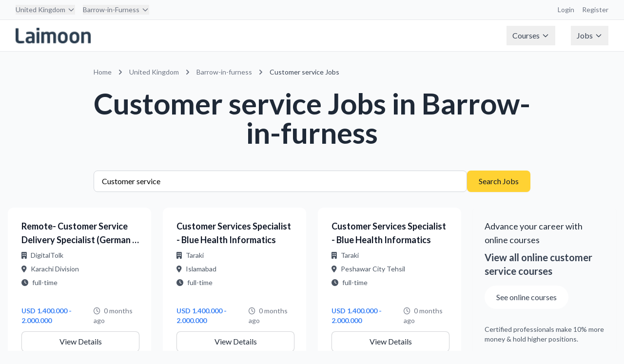

--- FILE ---
content_type: text/html; charset=utf-8
request_url: https://jobs.laimoon.com/united-kingdom/barrow-in-furness/Customer-service
body_size: 100181
content:
<!DOCTYPE html>
<html lang="en" class="h-full">
<head>
    <meta charset="UTF-8">
    <meta name="viewport" content="width=device-width, initial-scale=1.0">
    <title>Customer service Jobs in barrow-in-furness | Laimoon</title>
    
     <!-- Favicon -->
    <!-- <link rel="icon" type="image/png" href="/images/app-icon.png">
    <link rel="shortcut icon" type="image/png" href="/images/app-icon.png">
    <link rel="apple-touch-icon" href="/images/app-icon.png"> -->

    <!-- Lato Font -->
    <link href="https://fonts.googleapis.com/css2?family=Lato:wght@300;400;700;900&display=swap" rel="stylesheet">
    
    <!-- Font Awesome -->
    <link rel="stylesheet" href="https://cdnjs.cloudflare.com/ajax/libs/font-awesome/6.5.1/css/all.min.css">
    
    <!-- Custom CSS -->
    <link rel="stylesheet" href="/css/styles.css">
    <link href="https://fonts.googleapis.com/icon?family=Material+Icons" rel="stylesheet">
     <script type="text/javascript">
        (function(G, o, O, g, L, e) {
            G[g] = G[g] || function() {
                (G[g]['q'] = G[g]['q'] || []).push(
                    arguments)
            }, G[g]['t'] = 1 * new Date;
            L = o.createElement(O), e = o.getElementsByTagName(
                O)[0];
            L.async = 1;
            L.src = '//www.google.com/adsense/search/async-ads.js';
            e.parentNode.insertBefore(L, e)
        })(window, document, 'script', '_googCsa');
    </script>
    <!-- Google Tag Manager -->
<script>(function(w,d,s,l,i){w[l]=w[l]||[];w[l].push({'gtm.start':
new Date().getTime(),event:'gtm.js'});var f=d.getElementsByTagName(s)[0],
j=d.createElement(s),dl=l!='dataLayer'?'&l='+l:'';j.async=true;j.src=
'https://www.googletagmanager.com/gtm.js?id='+i+dl;f.parentNode.insertBefore(j,f);
})(window,document,'script','dataLayer','GTM-W2PWBL2');</script>
<script async src="https://www.googletagmanager.com/gtag/js?id=G-YYHPY555BE"></script>
<script>
  window.dataLayer = window.dataLayer || [];
  function gtag(){dataLayer.push(arguments);}
  gtag('js', new Date());
  gtag('config', 'G-YYHPY555BE');
</script>
<!-- End Google Tag Manager -->
</head>
<body class="flex flex-col min-h-screen bg-gray-50 ltr">
    <!-- Google Tag Manager (noscript) -->
<noscript><iframe src="https://www.googletagmanager.com/ns.html?id=GTM-W2PWBL2"
height="0" width="0" style="display:none;visibility:hidden"></iframe></noscript>
<!-- End Google Tag Manager (noscript) -->
    <nav class="bg-white border-b border-gray-200">
    <!-- Top Bar -->
    <div class="bg-gray-50 border-b border-gray-200">
        <div class="max-w-7xl mx-auto px-4 sm:px-6 lg:px-8">
            <div class="flex justify-between h-10 items-center">
                <!-- Country & City Selection -->
                <div class="flex space-x-4">
                    <div class="relative group nav-item">
                        
                            <button class="text-sm text-gray-500 hover:text-gray-700 flex items-center">
                                United Kingdom
                                    <svg class="ml-1 w-4 h-4" fill="none" stroke="currentColor" viewBox="0 0 24 24">
                                        <path stroke-linecap="round" stroke-linejoin="round" stroke-width="2"
                                            d="M19 9l-7 7-7-7" />
                                    </svg>
                            </button>
                            <div class="dropdown-menu w-[800px] -left-4">
                                <div class="grid grid-cols-4 gap-6 p-6">
                                    
                                        <div>
                                            <!-- Region Header -->
                                            <div class="text-xs font-semibold text-gray-500 mb-3">
                                                Middle East
                                            </div>

                                            <!-- Countries in Region -->
                                            <div class="space-y-2">
                                                
                                                    <a href="/uae"
                                                        class="flex items-center space-x-2 text-sm text-gray-700 hover:text-azure-DEFAULT hover:bg-gray-50 rounded px-2 py-1">
                                                        <span>
                                                            UAE
                                                        </span>
                                                    </a>
                                                    
                                                    <a href="/qatar"
                                                        class="flex items-center space-x-2 text-sm text-gray-700 hover:text-azure-DEFAULT hover:bg-gray-50 rounded px-2 py-1">
                                                        <span>
                                                            Qatar
                                                        </span>
                                                    </a>
                                                    
                                                    <a href="/saudi-arabia"
                                                        class="flex items-center space-x-2 text-sm text-gray-700 hover:text-azure-DEFAULT hover:bg-gray-50 rounded px-2 py-1">
                                                        <span>
                                                            Saudi Arabia
                                                        </span>
                                                    </a>
                                                    
                                                    <a href="/oman"
                                                        class="flex items-center space-x-2 text-sm text-gray-700 hover:text-azure-DEFAULT hover:bg-gray-50 rounded px-2 py-1">
                                                        <span>
                                                            Oman
                                                        </span>
                                                    </a>
                                                    
                                                    <a href="/bahrain"
                                                        class="flex items-center space-x-2 text-sm text-gray-700 hover:text-azure-DEFAULT hover:bg-gray-50 rounded px-2 py-1">
                                                        <span>
                                                            Bahrain
                                                        </span>
                                                    </a>
                                                    
                                                    <a href="/kuwait"
                                                        class="flex items-center space-x-2 text-sm text-gray-700 hover:text-azure-DEFAULT hover:bg-gray-50 rounded px-2 py-1">
                                                        <span>
                                                            Kuwait
                                                        </span>
                                                    </a>
                                                    
                                                    <a href="/egypt"
                                                        class="flex items-center space-x-2 text-sm text-gray-700 hover:text-azure-DEFAULT hover:bg-gray-50 rounded px-2 py-1">
                                                        <span>
                                                            Egypt
                                                        </span>
                                                    </a>
                                                    
                                                    <a href="/jordan"
                                                        class="flex items-center space-x-2 text-sm text-gray-700 hover:text-azure-DEFAULT hover:bg-gray-50 rounded px-2 py-1">
                                                        <span>
                                                            Jordan
                                                        </span>
                                                    </a>
                                                    
                                            </div>
                                        </div>
                                        
                                        <div>
                                            <!-- Region Header -->
                                            <div class="text-xs font-semibold text-gray-500 mb-3">
                                                Asia
                                            </div>

                                            <!-- Countries in Region -->
                                            <div class="space-y-2">
                                                
                                                    <a href="/singapore"
                                                        class="flex items-center space-x-2 text-sm text-gray-700 hover:text-azure-DEFAULT hover:bg-gray-50 rounded px-2 py-1">
                                                        <span>
                                                            Singapore
                                                        </span>
                                                    </a>
                                                    
                                                    <a href="/india"
                                                        class="flex items-center space-x-2 text-sm text-gray-700 hover:text-azure-DEFAULT hover:bg-gray-50 rounded px-2 py-1">
                                                        <span>
                                                            India
                                                        </span>
                                                    </a>
                                                    
                                                    <a href="/philippines"
                                                        class="flex items-center space-x-2 text-sm text-gray-700 hover:text-azure-DEFAULT hover:bg-gray-50 rounded px-2 py-1">
                                                        <span>
                                                            Philippines
                                                        </span>
                                                    </a>
                                                    
                                                    <a href="/pakistan"
                                                        class="flex items-center space-x-2 text-sm text-gray-700 hover:text-azure-DEFAULT hover:bg-gray-50 rounded px-2 py-1">
                                                        <span>
                                                            Pakistan
                                                        </span>
                                                    </a>
                                                    
                                                    <a href="/malaysia"
                                                        class="flex items-center space-x-2 text-sm text-gray-700 hover:text-azure-DEFAULT hover:bg-gray-50 rounded px-2 py-1">
                                                        <span>
                                                            Malaysia
                                                        </span>
                                                    </a>
                                                    
                                                    <a href="/nepal"
                                                        class="flex items-center space-x-2 text-sm text-gray-700 hover:text-azure-DEFAULT hover:bg-gray-50 rounded px-2 py-1">
                                                        <span>
                                                            Nepal
                                                        </span>
                                                    </a>
                                                    
                                                    <a href="/sri-lanka"
                                                        class="flex items-center space-x-2 text-sm text-gray-700 hover:text-azure-DEFAULT hover:bg-gray-50 rounded px-2 py-1">
                                                        <span>
                                                            Sri Lanka
                                                        </span>
                                                    </a>
                                                    
                                                    <a href="/vietnam"
                                                        class="flex items-center space-x-2 text-sm text-gray-700 hover:text-azure-DEFAULT hover:bg-gray-50 rounded px-2 py-1">
                                                        <span>
                                                            Vietnam
                                                        </span>
                                                    </a>
                                                    
                                                    <a href="/maldives"
                                                        class="flex items-center space-x-2 text-sm text-gray-700 hover:text-azure-DEFAULT hover:bg-gray-50 rounded px-2 py-1">
                                                        <span>
                                                            Maldives
                                                        </span>
                                                    </a>
                                                    
                                                    <a href="/thailand"
                                                        class="flex items-center space-x-2 text-sm text-gray-700 hover:text-azure-DEFAULT hover:bg-gray-50 rounded px-2 py-1">
                                                        <span>
                                                            Thailand
                                                        </span>
                                                    </a>
                                                    
                                                    <a href="/hong-kong"
                                                        class="flex items-center space-x-2 text-sm text-gray-700 hover:text-azure-DEFAULT hover:bg-gray-50 rounded px-2 py-1">
                                                        <span>
                                                            Hong Kong
                                                        </span>
                                                    </a>
                                                    
                                                    <a href="/japan"
                                                        class="flex items-center space-x-2 text-sm text-gray-700 hover:text-azure-DEFAULT hover:bg-gray-50 rounded px-2 py-1">
                                                        <span>
                                                            Japan
                                                        </span>
                                                    </a>
                                                    
                                            </div>
                                        </div>
                                        
                                        <div>
                                            <!-- Region Header -->
                                            <div class="text-xs font-semibold text-gray-500 mb-3">
                                                Europe
                                            </div>

                                            <!-- Countries in Region -->
                                            <div class="space-y-2">
                                                
                                                    <a href="/ireland"
                                                        class="flex items-center space-x-2 text-sm text-gray-700 hover:text-azure-DEFAULT hover:bg-gray-50 rounded px-2 py-1">
                                                        <span>
                                                            Ireland
                                                        </span>
                                                    </a>
                                                    
                                                    <a href="/portugal"
                                                        class="flex items-center space-x-2 text-sm text-gray-700 hover:text-azure-DEFAULT hover:bg-gray-50 rounded px-2 py-1">
                                                        <span>
                                                            Portugal
                                                        </span>
                                                    </a>
                                                    
                                                    <a href="/united-kingdom"
                                                        class="flex items-center space-x-2 text-sm text-gray-700 hover:text-azure-DEFAULT hover:bg-gray-50 rounded px-2 py-1">
                                                        <span>
                                                            United Kingdom
                                                        </span>
                                                    </a>
                                                    
                                                    <a href="/cyprus"
                                                        class="flex items-center space-x-2 text-sm text-gray-700 hover:text-azure-DEFAULT hover:bg-gray-50 rounded px-2 py-1">
                                                        <span>
                                                            Cyprus
                                                        </span>
                                                    </a>
                                                    
                                                    <a href="/malta"
                                                        class="flex items-center space-x-2 text-sm text-gray-700 hover:text-azure-DEFAULT hover:bg-gray-50 rounded px-2 py-1">
                                                        <span>
                                                            Malta
                                                        </span>
                                                    </a>
                                                    
                                                    <a href="/turkey"
                                                        class="flex items-center space-x-2 text-sm text-gray-700 hover:text-azure-DEFAULT hover:bg-gray-50 rounded px-2 py-1">
                                                        <span>
                                                            Turkey
                                                        </span>
                                                    </a>
                                                    
                                                    <a href="/germany"
                                                        class="flex items-center space-x-2 text-sm text-gray-700 hover:text-azure-DEFAULT hover:bg-gray-50 rounded px-2 py-1">
                                                        <span>
                                                            Germany
                                                        </span>
                                                    </a>
                                                    
                                                    <a href="/netherlands"
                                                        class="flex items-center space-x-2 text-sm text-gray-700 hover:text-azure-DEFAULT hover:bg-gray-50 rounded px-2 py-1">
                                                        <span>
                                                            Netherlands
                                                        </span>
                                                    </a>
                                                    
                                            </div>
                                        </div>
                                        
                                        <div>
                                            <!-- Region Header -->
                                            <div class="text-xs font-semibold text-gray-500 mb-3">
                                                Australia
                                            </div>

                                            <!-- Countries in Region -->
                                            <div class="space-y-2">
                                                
                                                    <a href="/newzealand"
                                                        class="flex items-center space-x-2 text-sm text-gray-700 hover:text-azure-DEFAULT hover:bg-gray-50 rounded px-2 py-1">
                                                        <span>
                                                            New Zealand
                                                        </span>
                                                    </a>
                                                    
                                                    <a href="/australia"
                                                        class="flex items-center space-x-2 text-sm text-gray-700 hover:text-azure-DEFAULT hover:bg-gray-50 rounded px-2 py-1">
                                                        <span>
                                                            Australia
                                                        </span>
                                                    </a>
                                                    
                                            </div>
                                        </div>
                                        
                                        <div>
                                            <!-- Region Header -->
                                            <div class="text-xs font-semibold text-gray-500 mb-3">
                                                Africa
                                            </div>

                                            <!-- Countries in Region -->
                                            <div class="space-y-2">
                                                
                                                    <a href="/south-africa"
                                                        class="flex items-center space-x-2 text-sm text-gray-700 hover:text-azure-DEFAULT hover:bg-gray-50 rounded px-2 py-1">
                                                        <span>
                                                            South Africa
                                                        </span>
                                                    </a>
                                                    
                                                    <a href="/nigeria"
                                                        class="flex items-center space-x-2 text-sm text-gray-700 hover:text-azure-DEFAULT hover:bg-gray-50 rounded px-2 py-1">
                                                        <span>
                                                            Nigeria
                                                        </span>
                                                    </a>
                                                    
                                                    <a href="/angola"
                                                        class="flex items-center space-x-2 text-sm text-gray-700 hover:text-azure-DEFAULT hover:bg-gray-50 rounded px-2 py-1">
                                                        <span>
                                                            Angola
                                                        </span>
                                                    </a>
                                                    
                                                    <a href="/kenya"
                                                        class="flex items-center space-x-2 text-sm text-gray-700 hover:text-azure-DEFAULT hover:bg-gray-50 rounded px-2 py-1">
                                                        <span>
                                                            Kenya
                                                        </span>
                                                    </a>
                                                    
                                                    <a href="/ghana"
                                                        class="flex items-center space-x-2 text-sm text-gray-700 hover:text-azure-DEFAULT hover:bg-gray-50 rounded px-2 py-1">
                                                        <span>
                                                            Ghana
                                                        </span>
                                                    </a>
                                                    
                                            </div>
                                        </div>
                                        
                                        <div>
                                            <!-- Region Header -->
                                            <div class="text-xs font-semibold text-gray-500 mb-3">
                                                The Americas
                                            </div>

                                            <!-- Countries in Region -->
                                            <div class="space-y-2">
                                                
                                                    <a href="/brasil"
                                                        class="flex items-center space-x-2 text-sm text-gray-700 hover:text-azure-DEFAULT hover:bg-gray-50 rounded px-2 py-1">
                                                        <span>
                                                            Brasil
                                                        </span>
                                                    </a>
                                                    
                                                    <a href="/canada"
                                                        class="flex items-center space-x-2 text-sm text-gray-700 hover:text-azure-DEFAULT hover:bg-gray-50 rounded px-2 py-1">
                                                        <span>
                                                            Canada
                                                        </span>
                                                    </a>
                                                    
                                                    <a href="/united-states"
                                                        class="flex items-center space-x-2 text-sm text-gray-700 hover:text-azure-DEFAULT hover:bg-gray-50 rounded px-2 py-1">
                                                        <span>
                                                            United States
                                                        </span>
                                                    </a>
                                                    
                                            </div>
                                        </div>
                                        
                                        <div>
                                            <!-- Region Header -->
                                            <div class="text-xs font-semibold text-gray-500 mb-3">
                                                Global
                                            </div>

                                            <!-- Countries in Region -->
                                            <div class="space-y-2">
                                                
                                                    <a href="/global"
                                                        class="flex items-center space-x-2 text-sm text-gray-700 hover:text-azure-DEFAULT hover:bg-gray-50 rounded px-2 py-1">
                                                        <span>
                                                            Remote Virtual Jobs
                                                        </span>
                                                    </a>
                                                    
                                            </div>
                                        </div>
                                        
                                </div>
                            </div>
                    </div>

                    <div class="relative group nav-item">
                        <button class="text-sm text-gray-500 hover:text-gray-700 flex items-center">
                            Barrow-in-Furness
                                
                                    <svg class="ml-1 w-4 h-4" fill="none" stroke="currentColor" viewBox="0 0 24 24">
                                        <path stroke-linecap="round" stroke-linejoin="round" stroke-width="2"
                                            d="M19 9l-7 7-7-7" />
                                    </svg>
                                    
                        </button>
                        <div class="dropdown-menu">
                            
                                <a href="/united-kingdom/london"
                                    class="block px-4 py-2 text-sm text-gray-700 hover:bg-gray-100">
                                    London
                                </a>
                                
                                <a href="/united-kingdom/manchester"
                                    class="block px-4 py-2 text-sm text-gray-700 hover:bg-gray-100">
                                    Manchester
                                </a>
                                
                                <a href="/united-kingdom/birmingham"
                                    class="block px-4 py-2 text-sm text-gray-700 hover:bg-gray-100">
                                    Birmingham
                                </a>
                                
                                <a href="/united-kingdom/glasgow"
                                    class="block px-4 py-2 text-sm text-gray-700 hover:bg-gray-100">
                                    Glasgow
                                </a>
                                
                                <a href="/united-kingdom/liverpool"
                                    class="block px-4 py-2 text-sm text-gray-700 hover:bg-gray-100">
                                    Liverpool
                                </a>
                                
                                <a href="/united-kingdom/leeds"
                                    class="block px-4 py-2 text-sm text-gray-700 hover:bg-gray-100">
                                    Leeds
                                </a>
                                
                                <a href="/united-kingdom/sheffield"
                                    class="block px-4 py-2 text-sm text-gray-700 hover:bg-gray-100">
                                    Sheffield
                                </a>
                                
                                <a href="/united-kingdom/edinburgh"
                                    class="block px-4 py-2 text-sm text-gray-700 hover:bg-gray-100">
                                    Edinburgh
                                </a>
                                
                                <a href="/united-kingdom/bristol"
                                    class="block px-4 py-2 text-sm text-gray-700 hover:bg-gray-100">
                                    Bristol
                                </a>
                                
                                <a href="/united-kingdom/newcastle"
                                    class="block px-4 py-2 text-sm text-gray-700 hover:bg-gray-100">
                                    Newcastle
                                </a>
                                
                                <a href="/united-kingdom/leicester"
                                    class="block px-4 py-2 text-sm text-gray-700 hover:bg-gray-100">
                                    Leicester
                                </a>
                                
                                <a href="/united-kingdom/belfast"
                                    class="block px-4 py-2 text-sm text-gray-700 hover:bg-gray-100">
                                    Belfast
                                </a>
                                
                                <a href="/united-kingdom/aberdeen"
                                    class="block px-4 py-2 text-sm text-gray-700 hover:bg-gray-100">
                                    Aberdeen
                                </a>
                                
                                <a href="/united-kingdom/oxfordshire"
                                    class="block px-4 py-2 text-sm text-gray-700 hover:bg-gray-100">
                                    Oxfordshire
                                </a>
                                
                                <a href="/united-kingdom/stockport"
                                    class="block px-4 py-2 text-sm text-gray-700 hover:bg-gray-100">
                                    Stockport
                                </a>
                                
                                <a href="/united-kingdom/nantwich"
                                    class="block px-4 py-2 text-sm text-gray-700 hover:bg-gray-100">
                                    Nantwich
                                </a>
                                
                                <a href="/united-kingdom/barrow-in-furness"
                                    class="block px-4 py-2 text-sm text-gray-700 hover:bg-gray-100">
                                    Barrow-in-Furness
                                </a>
                                
                        </div>
                    </div>
                </div>

                <!-- Right side links -->
                <div class="flex space-x-4">
                    <a href="https://courses.laimoon.com" target="_blank"
                        class="text-sm text-gray-500 hover:text-gray-700">Login</a>
                    <a href="https://courses.laimoon.com" target="_blank"
                        class="text-sm text-gray-500 hover:text-gray-700">Register</a>
                </div>
            </div>
        </div>
    </div>

    <!-- Main Navigation -->
    <div class="max-w-7xl mx-auto px-4 sm:px-6 lg:px-8">
        <div class="flex justify-between h-16">
            <!-- Logo -->
            <div class="flex-shrink-0 flex items-center">
                <a href="/united-kingdom/barrow-in-furness"
                    title="United Kingdom - Barrow-in-Furness Jobs"
                    class="flex items-center">
                    <img src="/images/laimoon.png" alt="Laimoon" class="h-8 w-auto" loading="eager" />
                </a>
            </div>

            <!-- Main Menu -->
            <div class="hidden md:flex md:items-center md:space-x-8">
                <div class="relative group nav-item">
                    <button class="flex items-center text-gray-700 px-3 py-2 hover:text-gray-900">
                        Courses
                        <svg class="ml-1 w-4 h-4" fill="none" stroke="currentColor" viewBox="0 0 24 24">
                            <path stroke-linecap="round" stroke-linejoin="round" stroke-width="2" d="M19 9l-7 7-7-7" />
                        </svg>
                    </button>
                    <div class="dropdown-menu">
                        <a href="https://courses.laimoon.com/"
                            class="block px-4 py-2 text-sm text-gray-700 hover:bg-gray-100">Courses home</a>
                        <a href="https://courses.laimoon.com/united-kingdom"
                            class="block px-4 py-2 text-sm text-gray-700 hover:bg-gray-100">Professional courses</a>
                        <a href="https://courses.laimoon.com/united-kingdom/languages"
                            class="block px-4 py-2 text-sm text-gray-700 hover:bg-gray-100">Languages</a>
                        <a href="https://courses.laimoon.com/united-kingdom/masters"
                            class="block px-4 py-2 text-sm text-gray-700 hover:bg-gray-100">Masters</a>
                        <a href="https://courses.laimoon.com/united-kingdom/masters/mba"
                            class="block px-4 py-2 text-sm text-gray-700 hover:bg-gray-100">MBA</a>
                        <a href="https://courses.laimoon.com/united-kingdomuae/training"
                            class="block px-4 py-2 text-sm text-gray-700 hover:bg-gray-100">Corporate Training</a>
                        <a href="https://courses.laimoon.com/online"
                            class="block px-4 py-2 text-sm text-gray-700 hover:bg-gray-100">Online Courses</a>
                        <a href="https://courses.laimoon.com/united-kingdomuae/guides"
                            class="block px-4 py-2 text-sm text-gray-700 hover:bg-gray-100">Course Guidance</a>
                        <a href="https://courses.laimoon.com/united-kingdomuae/questions"
                            class="block px-4 py-2 text-sm text-gray-700 hover:bg-gray-100">Q&A</a>
                        <a href="https://courses.laimoon.com/online/virtual-classrooms"
                            class="block px-4 py-2 text-sm text-gray-700 hover:bg-gray-100">Virtual Classes</a>
                    </div>
                </div>

                <div class="relative group nav-item">
                    <button class="flex items-center text-gray-700 px-3 py-2 hover:text-gray-900">
                        Jobs
                        <svg class="ml-1 w-4 h-4" fill="none" stroke="currentColor" viewBox="0 0 24 24">
                            <path stroke-linecap="round" stroke-linejoin="round" stroke-width="2" d="M19 9l-7 7-7-7" />
                        </svg>
                    </button>
                    <div class="dropdown-menu">
                        <a href="/jobs" class="block px-4 py-2 text-sm text-gray-700 hover:bg-gray-100">Jobs home</a>
                        <a href="/united-kingdom/barrow-in-furness/popularjobsearches" class="block px-4 py-2 text-sm text-gray-700 hover:bg-gray-100">Popular searches</a>
                        <!-- <a href="/united-kingdom/companies-hiring" class="block px-4 py-2 text-sm text-gray-700 hover:bg-gray-100">Hiring companies</a>
                        <a href="/united-kingdom/recruitment-agencies" class="block px-4 py-2 text-sm text-gray-700 hover:bg-gray-100">Recruitment agencies</a> -->
                        <a href="/jobs/remote" class="block px-4 py-2 text-sm text-gray-700 hover:bg-gray-100">Remote
                            virtual jobs</a>
                    </div>
                </div>
            </div>

            <!-- Mobile menu button -->
            <div class="md:hidden flex items-center">
                <button type="button"
                    class="mobile-menu-button inline-flex items-center justify-center p-2 rounded-md text-gray-700 hover:text-gray-900 hover:bg-gray-100">
                    <svg class="h-6 w-6" fill="none" stroke="currentColor" viewBox="0 0 24 24">
                        <path stroke-linecap="round" stroke-linejoin="round" stroke-width="2"
                            d="M4 6h16M4 12h16M4 18h16" />
                    </svg>
                </button>
            </div>
        </div>
    </div>

    <!-- Mobile menu -->
    <div class="md:hidden hidden mobile-menu">
        <div class="px-2 pt-2 pb-3 space-y-1">
            <a href="https://courses.laimoon.com/" target="_blank"
                class="block px-3 py-2 text-base font-medium text-gray-700 hover:text-gray-900 hover:bg-gray-50">Courses</a>
            <a href="/jobs/remote"
                class="block px-3 py-2 text-base font-medium text-gray-700 hover:text-gray-900 hover:bg-gray-50">Remote
                Jobs</a>
            <a href="https://laimoon.com/about/"
                class="block px-3 py-2 text-base font-medium text-gray-700 hover:text-gray-900 hover:bg-gray-50">About</a>
        </div>
    </div>
</nav>
    <main>
    
    <!-- Required for Google ads URL generation -->
    <script type="text/javascript">
        // Global URL generation function (required for footer scripts)
        function generateUrl(params) {
            let url = '/';
            
            // Add language prefix if not English
            if (params.language && params.language !== 'en') {
                url += params.language + '/';
            }
            
            // Add country
            if (params.country && params.country !== 'global') {
                url += params.country + '/';
            }
            
            // Add city if specified
            if (params.city) {
                url += params.city + '/';
            }
            
            // Add keyword for job search
            if (params.keyword) {
                url += 'jobs/' + encodeURIComponent(params.keyword);
            } else {
                url += 'jobs';
            }
            
            // Add query parameters
            let queryParams = [];
            if (params.page && params.page !== '1') {
                queryParams.push('page=' + params.page);
            }
            if (params.jobType) {
                queryParams.push('type=' + params.jobType);
            }
            
            if (queryParams.length > 0) {
                url += '?' + queryParams.join('&');
            }
            
            return url;
        }
    </script>

<div class="container mx-auto px-4 py-8">
    <!-- Location-specific heading -->
    <div class="max-w-4xl mx-auto mb-12">
        <nav class="text-sm text-gray-500 mb-6" aria-label="Breadcrumb">
    <ol class="list-none p-0 inline-flex">
        <li class="flex items-center">
            <a href="/global" title="Home" class="hover:text-blue-600">
                Home
            </a>
        </li>

        
            <li class="flex items-center">
                <svg class="h-5 w-5 mx-2" fill="currentColor" viewBox="0 0 20 20">
                    <path fill-rule="evenodd"
                        d="M7.293 14.707a1 1 0 010-1.414L10.586 10 7.293 6.707a1 1 0 011.414-1.414l4 4a1 1 0 010 1.414l-4 4a1 1 0 01-1.414 0z"
                        clip-rule="evenodd" />
                </svg>
                <a href="/united-kingdom/all"
                    title="United Kingdom Jobs"
                    class="hover:text-blue-600">
                    United Kingdom
                </a>
            </li>
            

                
                    <li class="flex items-center">
                        <svg class="h-5 w-5 mx-2" fill="currentColor" viewBox="0 0 20 20">
                            <path fill-rule="evenodd"
                                d="M7.293 14.707a1 1 0 010-1.414L10.586 10 7.293 6.707a1 1 0 011.414-1.414l4 4a1 1 0 010 1.414l-4 4a1 1 0 01-1.414 0z"
                                clip-rule="evenodd" />
                        </svg>
                        <a href="/united-kingdom/barrow-in-furness/all" title="Barrow-in-furness Jobs"
                            class="hover:text-blue-600">
                            Barrow-in-furness
                        </a>
                    </li>
                    

                        
                            <li class="flex items-center">
                                <svg class="h-5 w-5 mx-2" fill="currentColor" viewBox="0 0 20 20">
                                    <path fill-rule="evenodd"
                                        d="M7.293 14.707a1 1 0 010-1.414L10.586 10 7.293 6.707a1 1 0 011.414-1.414l4 4a1 1 0 010 1.414l-4 4a1 1 0 01-1.414 0z"
                                        clip-rule="evenodd" />
                                </svg>
                                <span class="text-gray-700">
                                    
                                            Customer service Jobs
                                                
                                </span>
                            </li>
                            

                                
    </ol>
</nav>
        <h1 class="page-title text-center">
            
                Customer service Jobs
                
                    in Barrow-in-furness
                
            
        </h1>
    </div>

    <!-- Search Form -->
    <div class="max-w-4xl mx-auto mb-8">
        <form onsubmit="handleSearchSubmit(event)" class="flex flex-col md:flex-row gap-4">
    <input 
        type="text" 
        id="searchKeyword"
        name="keyword" 
        placeholder="Job title or keyword" 
        class="form-input flex-grow"
        value="Customer service"
    >
    <button type="submit" class="btn-primary whitespace-nowrap">
        Search Jobs
    </button>
</form>

<script>
function handleSearchSubmit(event) {
    event.preventDefault();
    const keyword = document.getElementById('searchKeyword').value;
    const processedKeyword = keyword.trim().replace(/\s+/g, ',');
    
    const baseUrl = '/united-kingdom/barrow-in-furness/all';
    
   // const separator = '/'
    const searchUrl = `${baseUrl}`.replace('/all',`/${processedKeyword}`);
    
    window.location.href = searchUrl;
}
</script>
    </div>

    <!-- Job Listings -->
    <div class="max-w-7xl mx-auto">
        
            <div class="grid grid-cols-1 md:grid-cols-2 lg:grid-cols-4 gap-6">
                
                    
                        <!-- Regular Job Card -->
                        <a href="/job/a26fcb794d65f3548bc771f550a93c95" class="block group h-full">
    <div class="job-card h-full flex flex-col">
        <div class="flex-1">
            <h3 class="text-lg font-semibold text-gray-900 mb-2 line-clamp-2">
                Remote- Customer Service Delivery Specialist (German &amp; English Speaker)
            </h3>
            
            <div class="text-sm text-gray-600 space-y-2 mb-4">
                <div class="flex items-center">
                    <i class="fas fa-building mr-2"></i>
                    <span class="truncate">DigitalTolk</span>
                </div>
                <div class="flex items-center">
                    <i class="fas fa-map-marker-alt mr-2"></i>
                    <span class="truncate">Karachi Division</span>
                </div>
                <div class="flex items-center">
                    <i class="fas fa-clock mr-2"></i>
                    <span class="truncate">full-time</span>
                </div>
            </div>
        </div>

        <div class="mt-auto">
            <div class="flex items-center justify-between text-sm mb-3">
                <span class="salary-text"> USD 1.400.000 - 2.000.000</span>
                <span class="text-gray-500">
                    <i class="far fa-clock mr-1"></i>
                    0 months ago
                </span>
            </div>
            <div class="flex justify-end">
                <span class="btn-secondary w-full text-center pointer-events-none">
                    View Details
                </span>
            </div>
        </div>
    </div>
</a>
                    
                
                    
                        <!-- Regular Job Card -->
                        <a href="/job/91827e2e972c0c74cfa847e470f67fd2" class="block group h-full">
    <div class="job-card h-full flex flex-col">
        <div class="flex-1">
            <h3 class="text-lg font-semibold text-gray-900 mb-2 line-clamp-2">
                Customer Services Specialist - Blue Health Informatics
            </h3>
            
            <div class="text-sm text-gray-600 space-y-2 mb-4">
                <div class="flex items-center">
                    <i class="fas fa-building mr-2"></i>
                    <span class="truncate">Taraki</span>
                </div>
                <div class="flex items-center">
                    <i class="fas fa-map-marker-alt mr-2"></i>
                    <span class="truncate">Islamabad</span>
                </div>
                <div class="flex items-center">
                    <i class="fas fa-clock mr-2"></i>
                    <span class="truncate">full-time</span>
                </div>
            </div>
        </div>

        <div class="mt-auto">
            <div class="flex items-center justify-between text-sm mb-3">
                <span class="salary-text"> USD 1.400.000 - 2.000.000</span>
                <span class="text-gray-500">
                    <i class="far fa-clock mr-1"></i>
                    0 months ago
                </span>
            </div>
            <div class="flex justify-end">
                <span class="btn-secondary w-full text-center pointer-events-none">
                    View Details
                </span>
            </div>
        </div>
    </div>
</a>
                    
                
                    
                        <!-- Regular Job Card -->
                        <a href="/job/c7d9dcc3d0e7ab429f777d4364960209" class="block group h-full">
    <div class="job-card h-full flex flex-col">
        <div class="flex-1">
            <h3 class="text-lg font-semibold text-gray-900 mb-2 line-clamp-2">
                Customer Services Specialist - Blue Health Informatics
            </h3>
            
            <div class="text-sm text-gray-600 space-y-2 mb-4">
                <div class="flex items-center">
                    <i class="fas fa-building mr-2"></i>
                    <span class="truncate">Taraki</span>
                </div>
                <div class="flex items-center">
                    <i class="fas fa-map-marker-alt mr-2"></i>
                    <span class="truncate">Peshawar City Tehsil</span>
                </div>
                <div class="flex items-center">
                    <i class="fas fa-clock mr-2"></i>
                    <span class="truncate">full-time</span>
                </div>
            </div>
        </div>

        <div class="mt-auto">
            <div class="flex items-center justify-between text-sm mb-3">
                <span class="salary-text"> USD 1.400.000 - 2.000.000</span>
                <span class="text-gray-500">
                    <i class="far fa-clock mr-1"></i>
                    0 months ago
                </span>
            </div>
            <div class="flex justify-end">
                <span class="btn-secondary w-full text-center pointer-events-none">
                    View Details
                </span>
            </div>
        </div>
    </div>
</a>
                    
                
                    
                        <!-- Course Ad -->
                        <div class="bg-gradient-to-br from-teal-50 to-emerald-50 border-l-4 border-teal-500 p-6 rounded-lg shadow-sm">
                            <div class="text-gray-700 mb-4">
                                <h3 class="text-lg font-medium text-gray-800 mb-2">
                                    
                                        Advance your career with online courses
                                    
                                </h3>
                                <p class="text-xl font-semibold text-teal-600 mb-4">
                                    View all online customer service courses
                                </p>
                                
                                <a href="https://courses.laimoon.com/search/customer%20service?fromloc=online&amp;source=search&amp;utm_source=jobsite&amp;utm_medium=banner&amp;utm_campaign=united-kingdom_customer service_banner_yellow_online" 
                                   target="_blank" 
                                   class="inline-block bg-white text-black border-2 border-teal-600 px-6 py-3 rounded-full font-medium hover:bg-teal-50 transition-colors duration-200 mb-4">
                                    
                                        See online courses
                                    
                                </a>
                                
                                <p class="text-sm text-gray-600 mt-4">
                                    Certified professionals make 10% more money & hold higher positions.
                                </p>
                            </div>
                        </div>

                    
                
                    
                        <!-- Google Ad -->
                        <div class="bg-white rounded-lg shadow-sm border border-gray-200 p-6 hover:shadow-md transition-shadow duration-200">
    <div id="adcontainer1" class="google-ad-container" style="min-height: 100px;max-height: 276px;"></div>
    
    <script type="text/javascript">
        var pageOptions = {
            'pubId': 'pub-9336641783543079',
            'query': 'customer service professions',
            'adPage': 1,
            'channel': '2899339558+4218513951+1562312755',
            'queryContext': 'jobs',
            'styleId': '1304070665'
        };
        
        var adBlockConfig = {
            'container': 'adcontainer1',
            'number': 1,
            'colorTitleLink': '#059669',
            'titleBold': false,
            'fontSizeTitle': 14,
            'fontSizeDomainLink': 10,
            'colorDomainLink': '#6b7280',
            'noTitleUnderline': false,
            'longerHeadlines': false,
            'fontSizeDescription': 12,
            'plusOnes': false,
            'sellerRatings': false,
            'siteLinks': false,
            'colorText': '#374151',
            'linkTarget': '_blank',
            'detailedAttribution': false,
            'verticalSpacing': 4,
            'fontFamily': 'Inter, system-ui, sans-serif'
        };
        
        /* Direct invocation identical to jobs.laimoon.com */
        _googCsa('ads', pageOptions, adBlockConfig);
    </script>
</div>
                    
                
                    
                        <!-- Regular Job Card -->
                        <a href="/job/34cd2213b5c104b8eff2abb1be4c4df5" class="block group h-full">
    <div class="job-card h-full flex flex-col">
        <div class="flex-1">
            <h3 class="text-lg font-semibold text-gray-900 mb-2 line-clamp-2">
                Customer Service Manager - Lead Policy &amp; Team Excellence
            </h3>
            
            <div class="text-sm text-gray-600 space-y-2 mb-4">
                <div class="flex items-center">
                    <i class="fas fa-building mr-2"></i>
                    <span class="truncate">Paklite Lighting Fixtures &amp; Ballasts</span>
                </div>
                <div class="flex items-center">
                    <i class="fas fa-map-marker-alt mr-2"></i>
                    <span class="truncate">Gujranwala</span>
                </div>
                <div class="flex items-center">
                    <i class="fas fa-clock mr-2"></i>
                    <span class="truncate">full-time</span>
                </div>
            </div>
        </div>

        <div class="mt-auto">
            <div class="flex items-center justify-between text-sm mb-3">
                <span class="salary-text"> USD 1.400.000 - 2.000.000</span>
                <span class="text-gray-500">
                    <i class="far fa-clock mr-1"></i>
                    0 months ago
                </span>
            </div>
            <div class="flex justify-end">
                <span class="btn-secondary w-full text-center pointer-events-none">
                    View Details
                </span>
            </div>
        </div>
    </div>
</a>
                    
                
                    
                        <!-- Regular Job Card -->
                        <a href="/job/5f433f6d6a0d9b564189c14be9f56594" class="block group h-full">
    <div class="job-card h-full flex flex-col">
        <div class="flex-1">
            <h3 class="text-lg font-semibold text-gray-900 mb-2 line-clamp-2">
                Customer Service Representative (Via Whatsapp Only)
            </h3>
            
            <div class="text-sm text-gray-600 space-y-2 mb-4">
                <div class="flex items-center">
                    <i class="fas fa-building mr-2"></i>
                    <span class="truncate">Just Repair</span>
                </div>
                <div class="flex items-center">
                    <i class="fas fa-map-marker-alt mr-2"></i>
                    <span class="truncate">Peshawar City Tehsil</span>
                </div>
                <div class="flex items-center">
                    <i class="fas fa-clock mr-2"></i>
                    <span class="truncate">full-time</span>
                </div>
            </div>
        </div>

        <div class="mt-auto">
            <div class="flex items-center justify-between text-sm mb-3">
                <span class="salary-text"> USD 1.400.000 - 2.000.000</span>
                <span class="text-gray-500">
                    <i class="far fa-clock mr-1"></i>
                    0 months ago
                </span>
            </div>
            <div class="flex justify-end">
                <span class="btn-secondary w-full text-center pointer-events-none">
                    View Details
                </span>
            </div>
        </div>
    </div>
</a>
                    
                
                    
                        <!-- Course Ad -->
                        <div class="bg-gradient-to-br from-teal-50 to-emerald-50 border-l-4 border-teal-500 p-6 rounded-lg shadow-sm">
                            <div class="text-gray-700 mb-4">
                                <h3 class="text-lg font-medium text-gray-800 mb-2">
                                    
                                        Improve your chance to get a job
                                    
                                </h3>
                                <p class="text-xl font-semibold text-teal-600 mb-4">
                                    View all customer service courses in United Kingdom
                                </p>
                                
                                <a href="https://courses.laimoon.com/search/customer%20service?fromloc=united-kingdom&amp;source=search&amp;utm_source=jobsite&amp;utm_medium=banner&amp;utm_campaign=united-kingdom_customer service_banner_yellow" 
                                   target="_blank" 
                                   class="inline-block bg-white text-black border-2 border-teal-600 px-6 py-3 rounded-full font-medium hover:bg-teal-50 transition-colors duration-200 mb-4">
                                    
                                        See all courses
                                    
                                </a>
                                
                                <p class="text-sm text-gray-600 mt-4">
                                    Certified professionals make 10% more money & hold higher positions.
                                </p>
                            </div>
                        </div>

                    
                
                    
                        <!-- Regular Job Card -->
                        <a href="/job/5d747a71115ab2c39ab7c61f8d4fe2c4" class="block group h-full">
    <div class="job-card h-full flex flex-col">
        <div class="flex-1">
            <h3 class="text-lg font-semibold text-gray-900 mb-2 line-clamp-2">
                Program Support Specialist - Customer Service
            </h3>
            
            <div class="text-sm text-gray-600 space-y-2 mb-4">
                <div class="flex items-center">
                    <i class="fas fa-building mr-2"></i>
                    <span class="truncate">ActiveKey Solutions</span>
                </div>
                <div class="flex items-center">
                    <i class="fas fa-map-marker-alt mr-2"></i>
                    <span class="truncate">Lahore</span>
                </div>
                <div class="flex items-center">
                    <i class="fas fa-clock mr-2"></i>
                    <span class="truncate">full-time</span>
                </div>
            </div>
        </div>

        <div class="mt-auto">
            <div class="flex items-center justify-between text-sm mb-3">
                <span class="salary-text"> USD 1.400.000 - 2.000.000</span>
                <span class="text-gray-500">
                    <i class="far fa-clock mr-1"></i>
                    0 months ago
                </span>
            </div>
            <div class="flex justify-end">
                <span class="btn-secondary w-full text-center pointer-events-none">
                    View Details
                </span>
            </div>
        </div>
    </div>
</a>
                    
                
                    
                        <!-- Google Ad -->
                        <div class="bg-white rounded-lg shadow-sm border border-gray-200 p-6 hover:shadow-md transition-shadow duration-200">
    <div id="adcontainer2" class="google-ad-container" style="min-height: 100px;max-height: 276px;"></div>
    
    <script type="text/javascript">
        var pageOptions = {
            'pubId': 'pub-9336641783543079',
            'query': 'customer service education',
            'adPage': 1,
            'channel': '2899339558+4218513951+1562312755',
            'queryContext': 'courses',
            'styleId': '1304070665'
        };
        
        var adBlockConfig = {
            'container': 'adcontainer2',
            'number': 1,
            'colorTitleLink': '#059669',
            'titleBold': false,
            'fontSizeTitle': 14,
            'fontSizeDomainLink': 10,
            'colorDomainLink': '#6b7280',
            'noTitleUnderline': false,
            'longerHeadlines': false,
            'fontSizeDescription': 12,
            'plusOnes': false,
            'sellerRatings': false,
            'siteLinks': false,
            'colorText': '#374151',
            'linkTarget': '_blank',
            'detailedAttribution': false,
            'verticalSpacing': 4,
            'fontFamily': 'Inter, system-ui, sans-serif'
        };
        
        /* Direct invocation identical to jobs.laimoon.com */
        _googCsa('ads', pageOptions, adBlockConfig);
    </script>
</div>
                    
                
                    
                        <!-- Regular Job Card -->
                        <a href="/job/74efecfe6fb6eb85e34a2978763f163e" class="block group h-full">
    <div class="job-card h-full flex flex-col">
        <div class="flex-1">
            <h3 class="text-lg font-semibold text-gray-900 mb-2 line-clamp-2">
                Customer Service Specialist
            </h3>
            
            <div class="text-sm text-gray-600 space-y-2 mb-4">
                <div class="flex items-center">
                    <i class="fas fa-building mr-2"></i>
                    <span class="truncate">Ark Global</span>
                </div>
                <div class="flex items-center">
                    <i class="fas fa-map-marker-alt mr-2"></i>
                    <span class="truncate">Saddar Town</span>
                </div>
                <div class="flex items-center">
                    <i class="fas fa-clock mr-2"></i>
                    <span class="truncate">full-time</span>
                </div>
            </div>
        </div>

        <div class="mt-auto">
            <div class="flex items-center justify-between text-sm mb-3">
                <span class="salary-text"> USD 1.400.000 - 2.000.000</span>
                <span class="text-gray-500">
                    <i class="far fa-clock mr-1"></i>
                    0 months ago
                </span>
            </div>
            <div class="flex justify-end">
                <span class="btn-secondary w-full text-center pointer-events-none">
                    View Details
                </span>
            </div>
        </div>
    </div>
</a>
                    
                
                    
                        <!-- Regular Job Card -->
                        <a href="/job/1398_1090203" class="block group h-full">
    <div class="job-card h-full flex flex-col">
        <div class="flex-1">
            <h3 class="text-lg font-semibold text-gray-900 mb-2 line-clamp-2">
                E-commerce Sales &amp; Customer Service Representative
            </h3>
            
            <div class="text-sm text-gray-600 space-y-2 mb-4">
                <div class="flex items-center">
                    <i class="fas fa-building mr-2"></i>
                    <span class="truncate">TalentPop App</span>
                </div>
                <div class="flex items-center">
                    <i class="fas fa-map-marker-alt mr-2"></i>
                    <span class="truncate">Islamabad</span>
                </div>
                <div class="flex items-center">
                    <i class="fas fa-clock mr-2"></i>
                    <span class="truncate">full-time</span>
                </div>
            </div>
        </div>

        <div class="mt-auto">
            <div class="flex items-center justify-between text-sm mb-3">
                <span class="salary-text"> USD 1.400.000 - 2.000.000</span>
                <span class="text-gray-500">
                    <i class="far fa-clock mr-1"></i>
                    0 months ago
                </span>
            </div>
            <div class="flex justify-end">
                <span class="btn-secondary w-full text-center pointer-events-none">
                    View Details
                </span>
            </div>
        </div>
    </div>
</a>
                    
                
                    
                        <!-- Regular Job Card -->
                        <a href="/job/1398_1090170" class="block group h-full">
    <div class="job-card h-full flex flex-col">
        <div class="flex-1">
            <h3 class="text-lg font-semibold text-gray-900 mb-2 line-clamp-2">
                Customer Success Associate – Onsite IT Services
            </h3>
            
            <div class="text-sm text-gray-600 space-y-2 mb-4">
                <div class="flex items-center">
                    <i class="fas fa-building mr-2"></i>
                    <span class="truncate">XpertDigi</span>
                </div>
                <div class="flex items-center">
                    <i class="fas fa-map-marker-alt mr-2"></i>
                    <span class="truncate">Johar Town</span>
                </div>
                <div class="flex items-center">
                    <i class="fas fa-clock mr-2"></i>
                    <span class="truncate">full-time</span>
                </div>
            </div>
        </div>

        <div class="mt-auto">
            <div class="flex items-center justify-between text-sm mb-3">
                <span class="salary-text"> USD 1.400.000 - 2.000.000</span>
                <span class="text-gray-500">
                    <i class="far fa-clock mr-1"></i>
                    0 months ago
                </span>
            </div>
            <div class="flex justify-end">
                <span class="btn-secondary w-full text-center pointer-events-none">
                    View Details
                </span>
            </div>
        </div>
    </div>
</a>
                    
                
                    
                        <!-- Regular Job Card -->
                        <a href="/job/1398_1089995" class="block group h-full">
    <div class="job-card h-full flex flex-col">
        <div class="flex-1">
            <h3 class="text-lg font-semibold text-gray-900 mb-2 line-clamp-2">
                Remote E‑commerce Sales &amp; Customer Service Pro
            </h3>
            
            <div class="text-sm text-gray-600 space-y-2 mb-4">
                <div class="flex items-center">
                    <i class="fas fa-building mr-2"></i>
                    <span class="truncate">TalentPop App</span>
                </div>
                <div class="flex items-center">
                    <i class="fas fa-map-marker-alt mr-2"></i>
                    <span class="truncate">Faisalabad</span>
                </div>
                <div class="flex items-center">
                    <i class="fas fa-clock mr-2"></i>
                    <span class="truncate">full-time</span>
                </div>
            </div>
        </div>

        <div class="mt-auto">
            <div class="flex items-center justify-between text-sm mb-3">
                <span class="salary-text"> USD 1.400.000 - 2.000.000</span>
                <span class="text-gray-500">
                    <i class="far fa-clock mr-1"></i>
                    0 months ago
                </span>
            </div>
            <div class="flex justify-end">
                <span class="btn-secondary w-full text-center pointer-events-none">
                    View Details
                </span>
            </div>
        </div>
    </div>
</a>
                    
                
                    
                        <!-- Google Ad -->
                        <div class="bg-white rounded-lg shadow-sm border border-gray-200 p-6 hover:shadow-md transition-shadow duration-200">
    <div id="adcontainer3" class="google-ad-container" style="min-height: 100px;max-height: 276px;"></div>
    
    <script type="text/javascript">
        var pageOptions = {
            'pubId': 'pub-9336641783543079',
            'query': 'customer service employments',
            'adPage': 1,
            'channel': '2899339558+4218513951+1562312755',
            'queryContext': 'jobs',
            'styleId': '1304070665'
        };
        
        var adBlockConfig = {
            'container': 'adcontainer3',
            'number': 1,
            'colorTitleLink': '#059669',
            'titleBold': false,
            'fontSizeTitle': 14,
            'fontSizeDomainLink': 10,
            'colorDomainLink': '#6b7280',
            'noTitleUnderline': false,
            'longerHeadlines': false,
            'fontSizeDescription': 12,
            'plusOnes': false,
            'sellerRatings': false,
            'siteLinks': false,
            'colorText': '#374151',
            'linkTarget': '_blank',
            'detailedAttribution': false,
            'verticalSpacing': 4,
            'fontFamily': 'Inter, system-ui, sans-serif'
        };
        
        /* Direct invocation identical to jobs.laimoon.com */
        _googCsa('ads', pageOptions, adBlockConfig);
    </script>
</div>
                    
                
                    
                        <!-- Regular Job Card -->
                        <a href="/job/1398_1089499" class="block group h-full">
    <div class="job-card h-full flex flex-col">
        <div class="flex-1">
            <h3 class="text-lg font-semibold text-gray-900 mb-2 line-clamp-2">
                Remote E‑commerce Sales &amp; Customer Service Pro
            </h3>
            
            <div class="text-sm text-gray-600 space-y-2 mb-4">
                <div class="flex items-center">
                    <i class="fas fa-building mr-2"></i>
                    <span class="truncate">TalentPop App</span>
                </div>
                <div class="flex items-center">
                    <i class="fas fa-map-marker-alt mr-2"></i>
                    <span class="truncate">Sukkur</span>
                </div>
                <div class="flex items-center">
                    <i class="fas fa-clock mr-2"></i>
                    <span class="truncate">full-time</span>
                </div>
            </div>
        </div>

        <div class="mt-auto">
            <div class="flex items-center justify-between text-sm mb-3">
                <span class="salary-text"> USD 1.400.000 - 2.000.000</span>
                <span class="text-gray-500">
                    <i class="far fa-clock mr-1"></i>
                    0 months ago
                </span>
            </div>
            <div class="flex justify-end">
                <span class="btn-secondary w-full text-center pointer-events-none">
                    View Details
                </span>
            </div>
        </div>
    </div>
</a>
                    
                
                    
                        <!-- Regular Job Card -->
                        <a href="/job/1398_1089227" class="block group h-full">
    <div class="job-card h-full flex flex-col">
        <div class="flex-1">
            <h3 class="text-lg font-semibold text-gray-900 mb-2 line-clamp-2">
                Remote E‑commerce Sales &amp; Customer Service Pro
            </h3>
            
            <div class="text-sm text-gray-600 space-y-2 mb-4">
                <div class="flex items-center">
                    <i class="fas fa-building mr-2"></i>
                    <span class="truncate">TalentPop App</span>
                </div>
                <div class="flex items-center">
                    <i class="fas fa-map-marker-alt mr-2"></i>
                    <span class="truncate">Sahiwal Division</span>
                </div>
                <div class="flex items-center">
                    <i class="fas fa-clock mr-2"></i>
                    <span class="truncate">full-time</span>
                </div>
            </div>
        </div>

        <div class="mt-auto">
            <div class="flex items-center justify-between text-sm mb-3">
                <span class="salary-text"> USD 1.400.000 - 2.000.000</span>
                <span class="text-gray-500">
                    <i class="far fa-clock mr-1"></i>
                    0 months ago
                </span>
            </div>
            <div class="flex justify-end">
                <span class="btn-secondary w-full text-center pointer-events-none">
                    View Details
                </span>
            </div>
        </div>
    </div>
</a>
                    
                
                    
                        <!-- Regular Job Card -->
                        <a href="/job/1398_1087844" class="block group h-full">
    <div class="job-card h-full flex flex-col">
        <div class="flex-1">
            <h3 class="text-lg font-semibold text-gray-900 mb-2 line-clamp-2">
                Remote E‑commerce Sales &amp; Customer Service Pro
            </h3>
            
            <div class="text-sm text-gray-600 space-y-2 mb-4">
                <div class="flex items-center">
                    <i class="fas fa-building mr-2"></i>
                    <span class="truncate">TalentPop App</span>
                </div>
                <div class="flex items-center">
                    <i class="fas fa-map-marker-alt mr-2"></i>
                    <span class="truncate">Saddar Town</span>
                </div>
                <div class="flex items-center">
                    <i class="fas fa-clock mr-2"></i>
                    <span class="truncate">full-time</span>
                </div>
            </div>
        </div>

        <div class="mt-auto">
            <div class="flex items-center justify-between text-sm mb-3">
                <span class="salary-text"> USD 1.400.000 - 2.000.000</span>
                <span class="text-gray-500">
                    <i class="far fa-clock mr-1"></i>
                    0 months ago
                </span>
            </div>
            <div class="flex justify-end">
                <span class="btn-secondary w-full text-center pointer-events-none">
                    View Details
                </span>
            </div>
        </div>
    </div>
</a>
                    
                
                    
                        <!-- Regular Job Card -->
                        <a href="/job/1398_1087877" class="block group h-full">
    <div class="job-card h-full flex flex-col">
        <div class="flex-1">
            <h3 class="text-lg font-semibold text-gray-900 mb-2 line-clamp-2">
                Remote E‑commerce Sales &amp; Customer Service Pro
            </h3>
            
            <div class="text-sm text-gray-600 space-y-2 mb-4">
                <div class="flex items-center">
                    <i class="fas fa-building mr-2"></i>
                    <span class="truncate">TalentPop App</span>
                </div>
                <div class="flex items-center">
                    <i class="fas fa-map-marker-alt mr-2"></i>
                    <span class="truncate">Islamabad</span>
                </div>
                <div class="flex items-center">
                    <i class="fas fa-clock mr-2"></i>
                    <span class="truncate">full-time</span>
                </div>
            </div>
        </div>

        <div class="mt-auto">
            <div class="flex items-center justify-between text-sm mb-3">
                <span class="salary-text"> USD 1.400.000 - 2.000.000</span>
                <span class="text-gray-500">
                    <i class="far fa-clock mr-1"></i>
                    0 months ago
                </span>
            </div>
            <div class="flex justify-end">
                <span class="btn-secondary w-full text-center pointer-events-none">
                    View Details
                </span>
            </div>
        </div>
    </div>
</a>
                    
                
                    
                        <!-- Google Ad -->
                        <div class="bg-white rounded-lg shadow-sm border border-gray-200 p-6 hover:shadow-md transition-shadow duration-200">
    <div id="adcontainer4" class="google-ad-container" style="min-height: 100px;max-height: 276px;"></div>
    
    <script type="text/javascript">
        var pageOptions = {
            'pubId': 'pub-9336641783543079',
            'query': 'customer service vacancies',
            'adPage': 1,
            'channel': '2899339558+4218513951+1562312755',
            'queryContext': 'jobs',
            'styleId': '1304070665'
        };
        
        var adBlockConfig = {
            'container': 'adcontainer4',
            'number': 1,
            'colorTitleLink': '#059669',
            'titleBold': false,
            'fontSizeTitle': 14,
            'fontSizeDomainLink': 10,
            'colorDomainLink': '#6b7280',
            'noTitleUnderline': false,
            'longerHeadlines': false,
            'fontSizeDescription': 12,
            'plusOnes': false,
            'sellerRatings': false,
            'siteLinks': false,
            'colorText': '#374151',
            'linkTarget': '_blank',
            'detailedAttribution': false,
            'verticalSpacing': 4,
            'fontFamily': 'Inter, system-ui, sans-serif'
        };
        
        /* Direct invocation identical to jobs.laimoon.com */
        _googCsa('ads', pageOptions, adBlockConfig);
    </script>
</div>
                    
                
                    
                        <!-- Regular Job Card -->
                        <a href="/job/1398_1087784" class="block group h-full">
    <div class="job-card h-full flex flex-col">
        <div class="flex-1">
            <h3 class="text-lg font-semibold text-gray-900 mb-2 line-clamp-2">
                Customer Service Specialist- US
            </h3>
            
            <div class="text-sm text-gray-600 space-y-2 mb-4">
                <div class="flex items-center">
                    <i class="fas fa-building mr-2"></i>
                    <span class="truncate">Abacus</span>
                </div>
                <div class="flex items-center">
                    <i class="fas fa-map-marker-alt mr-2"></i>
                    <span class="truncate">Lahore</span>
                </div>
                <div class="flex items-center">
                    <i class="fas fa-clock mr-2"></i>
                    <span class="truncate">full-time</span>
                </div>
            </div>
        </div>

        <div class="mt-auto">
            <div class="flex items-center justify-between text-sm mb-3">
                <span class="salary-text"> USD 1.400.000 - 2.000.000</span>
                <span class="text-gray-500">
                    <i class="far fa-clock mr-1"></i>
                    0 months ago
                </span>
            </div>
            <div class="flex justify-end">
                <span class="btn-secondary w-full text-center pointer-events-none">
                    View Details
                </span>
            </div>
        </div>
    </div>
</a>
                    
                
                    
                        <!-- Regular Job Card -->
                        <a href="/job/1398_1087621" class="block group h-full">
    <div class="job-card h-full flex flex-col">
        <div class="flex-1">
            <h3 class="text-lg font-semibold text-gray-900 mb-2 line-clamp-2">
                Remote E‑commerce Sales &amp; Customer Service Pro
            </h3>
            
            <div class="text-sm text-gray-600 space-y-2 mb-4">
                <div class="flex items-center">
                    <i class="fas fa-building mr-2"></i>
                    <span class="truncate">TalentPop App</span>
                </div>
                <div class="flex items-center">
                    <i class="fas fa-map-marker-alt mr-2"></i>
                    <span class="truncate">Sialkot</span>
                </div>
                <div class="flex items-center">
                    <i class="fas fa-clock mr-2"></i>
                    <span class="truncate">full-time</span>
                </div>
            </div>
        </div>

        <div class="mt-auto">
            <div class="flex items-center justify-between text-sm mb-3">
                <span class="salary-text"> USD 1.400.000 - 2.000.000</span>
                <span class="text-gray-500">
                    <i class="far fa-clock mr-1"></i>
                    0 months ago
                </span>
            </div>
            <div class="flex justify-end">
                <span class="btn-secondary w-full text-center pointer-events-none">
                    View Details
                </span>
            </div>
        </div>
    </div>
</a>
                    
                
                    
                        <!-- Regular Job Card -->
                        <a href="/job/1398_1087623" class="block group h-full">
    <div class="job-card h-full flex flex-col">
        <div class="flex-1">
            <h3 class="text-lg font-semibold text-gray-900 mb-2 line-clamp-2">
                Remote E‑commerce Sales &amp; Customer Service Pro
            </h3>
            
            <div class="text-sm text-gray-600 space-y-2 mb-4">
                <div class="flex items-center">
                    <i class="fas fa-building mr-2"></i>
                    <span class="truncate">TalentPop App</span>
                </div>
                <div class="flex items-center">
                    <i class="fas fa-map-marker-alt mr-2"></i>
                    <span class="truncate">Hyderabad City Taluka</span>
                </div>
                <div class="flex items-center">
                    <i class="fas fa-clock mr-2"></i>
                    <span class="truncate">full-time</span>
                </div>
            </div>
        </div>

        <div class="mt-auto">
            <div class="flex items-center justify-between text-sm mb-3">
                <span class="salary-text"> USD 1.400.000 - 2.000.000</span>
                <span class="text-gray-500">
                    <i class="far fa-clock mr-1"></i>
                    0 months ago
                </span>
            </div>
            <div class="flex justify-end">
                <span class="btn-secondary w-full text-center pointer-events-none">
                    View Details
                </span>
            </div>
        </div>
    </div>
</a>
                    
                
                    
                        <!-- Regular Job Card -->
                        <a href="/job/1398_1087613" class="block group h-full">
    <div class="job-card h-full flex flex-col">
        <div class="flex-1">
            <h3 class="text-lg font-semibold text-gray-900 mb-2 line-clamp-2">
                Remote E‑commerce Sales &amp; Customer Service Pro
            </h3>
            
            <div class="text-sm text-gray-600 space-y-2 mb-4">
                <div class="flex items-center">
                    <i class="fas fa-building mr-2"></i>
                    <span class="truncate">TalentPop App</span>
                </div>
                <div class="flex items-center">
                    <i class="fas fa-map-marker-alt mr-2"></i>
                    <span class="truncate">Sahiwal</span>
                </div>
                <div class="flex items-center">
                    <i class="fas fa-clock mr-2"></i>
                    <span class="truncate">full-time</span>
                </div>
            </div>
        </div>

        <div class="mt-auto">
            <div class="flex items-center justify-between text-sm mb-3">
                <span class="salary-text"> USD 1.400.000 - 2.000.000</span>
                <span class="text-gray-500">
                    <i class="far fa-clock mr-1"></i>
                    0 months ago
                </span>
            </div>
            <div class="flex justify-end">
                <span class="btn-secondary w-full text-center pointer-events-none">
                    View Details
                </span>
            </div>
        </div>
    </div>
</a>
                    
                
                    
                        <!-- Regular Job Card -->
                        <a href="/job/1398_1087321" class="block group h-full">
    <div class="job-card h-full flex flex-col">
        <div class="flex-1">
            <h3 class="text-lg font-semibold text-gray-900 mb-2 line-clamp-2">
                Remote E‑commerce Sales &amp; Customer Service Pro
            </h3>
            
            <div class="text-sm text-gray-600 space-y-2 mb-4">
                <div class="flex items-center">
                    <i class="fas fa-building mr-2"></i>
                    <span class="truncate">TalentPop App</span>
                </div>
                <div class="flex items-center">
                    <i class="fas fa-map-marker-alt mr-2"></i>
                    <span class="truncate">Lahore</span>
                </div>
                <div class="flex items-center">
                    <i class="fas fa-clock mr-2"></i>
                    <span class="truncate">full-time</span>
                </div>
            </div>
        </div>

        <div class="mt-auto">
            <div class="flex items-center justify-between text-sm mb-3">
                <span class="salary-text"> USD 1.400.000 - 2.000.000</span>
                <span class="text-gray-500">
                    <i class="far fa-clock mr-1"></i>
                    0 months ago
                </span>
            </div>
            <div class="flex justify-end">
                <span class="btn-secondary w-full text-center pointer-events-none">
                    View Details
                </span>
            </div>
        </div>
    </div>
</a>
                    
                
                    
                        <!-- Regular Job Card -->
                        <a href="/job/1398_1086932" class="block group h-full">
    <div class="job-card h-full flex flex-col">
        <div class="flex-1">
            <h3 class="text-lg font-semibold text-gray-900 mb-2 line-clamp-2">
                Remote E‑commerce Sales &amp; Customer Service Pro
            </h3>
            
            <div class="text-sm text-gray-600 space-y-2 mb-4">
                <div class="flex items-center">
                    <i class="fas fa-building mr-2"></i>
                    <span class="truncate">TalentPop App</span>
                </div>
                <div class="flex items-center">
                    <i class="fas fa-map-marker-alt mr-2"></i>
                    <span class="truncate">Karachi Division</span>
                </div>
                <div class="flex items-center">
                    <i class="fas fa-clock mr-2"></i>
                    <span class="truncate">full-time</span>
                </div>
            </div>
        </div>

        <div class="mt-auto">
            <div class="flex items-center justify-between text-sm mb-3">
                <span class="salary-text"> USD 1.400.000 - 2.000.000</span>
                <span class="text-gray-500">
                    <i class="far fa-clock mr-1"></i>
                    0 months ago
                </span>
            </div>
            <div class="flex justify-end">
                <span class="btn-secondary w-full text-center pointer-events-none">
                    View Details
                </span>
            </div>
        </div>
    </div>
</a>
                    
                
            </div>

            <!-- Pagination -->

                <div class="flex justify-center mt-8">
                    <nav class="inline-flex rounded-md shadow-sm" aria-label="Pagination">
                        
                        
                        <!-- Previous Button -->
                        

                        <!-- First Page -->
                        

                        <!-- Page Numbers -->
                        
                            <a href="/united-kingdom/barrow-in-furness/customer,service/page:1" 
                               class="relative inline-flex items-center px-4 py-2 border border-gray-300 bg-blue-50 text-blue-600 text-sm font-medium hover:bg-gray-50">
                                1
                            </a>
                        
                            <a href="/united-kingdom/barrow-in-furness/customer,service/page:2" 
                               class="relative inline-flex items-center px-4 py-2 border border-gray-300 bg-white text-gray-700 text-sm font-medium hover:bg-gray-50">
                                2
                            </a>
                        
                            <a href="/united-kingdom/barrow-in-furness/customer,service/page:3" 
                               class="relative inline-flex items-center px-4 py-2 border border-gray-300 bg-white text-gray-700 text-sm font-medium hover:bg-gray-50">
                                3
                            </a>
                        

                        <!-- Last Page -->
                        
                            
                                <span class="relative inline-flex items-center px-4 py-2 border border-gray-300 bg-white text-sm font-medium text-gray-700">
                                    ...
                                </span>
                            
                            <a href="/united-kingdom/barrow-in-furness/customer,service/page:177" 
                               class="relative inline-flex items-center px-4 py-2 border border-gray-300 bg-white text-sm font-medium text-gray-700 hover:bg-gray-50">
                                177
                            </a>
                        

                        <!-- Next Button -->
                        
                            <a href="/united-kingdom/barrow-in-furness/customer,service/page:2" 
                               class="relative inline-flex items-center px-2 py-2 rounded-r-md border border-gray-300 bg-white text-sm font-medium text-gray-500 hover:bg-gray-50">
                                <span class="sr-only">Next</span>
                                <i class="fas fa-chevron-right text-sm"></i>
                            </a>
                        
                    </nav>
                </div>
            

            <!-- Show View All Jobs button only on home page -->
            
        
    </div>
</div>

</main>
<footer class="bg-gray-900 text-gray-300 mt-auto">
    <div class="max-w-7xl mx-auto px-4">
        <!-- Main Footer Content -->
        <div class="py-12">
            <div class="grid grid-cols-1 md:grid-cols-4 gap-8">
                <!-- Jobs Column -->
                <div>
                    <h3 class="text-white font-semibold mb-4">Jobs</h3>
                    <ul class="space-y-2">
                        <li><a href="/jobs" class="hover:text-white transition-colors">Browse Jobs</a></li>
                        <!-- <li><a href="/united-kingdom/companies-hiring" class="hover:text-white transition-colors">Hiring companies</a></li>
                        <li><a href="/united-kingdom/recruitment-agencies" class="hover:text-white transition-colors">Recruitment agencies</a></li> -->
                        <li><a href="/jobs/remote" class="hover:text-white transition-colors">Remote Jobs</a></li>
                    </ul>
                </div>

                <!-- Resources Column -->
                <div>
                    <h3 class="text-white font-semibold mb-4">Resources</h3>
                    <ul class="space-y-2">
                        <li><a href="https://laimoon.com/about/" class="hover:text-white transition-colors">About Us</a></li>
                        <li><a href="https://laimoon.com/faq/" class="hover:text-white transition-colors">FAQ</a></li>
                        <li><a href="https://laimoon.com/page/privacy-policy/" class="hover:text-white transition-colors">Privacy Policy</a></li>
                    </ul>
                </div>

                <!-- Locations Column -->
                <div>
                    <h3 class="text-white font-semibold mb-4">Locations</h3>
                    <ul class="space-y-2">
                        <li><a href="/jobs/dubai" class="hover:text-white transition-colors">Dubai</a></li>
                        <li><a href="/jobs/abu-dhabi" class="hover:text-white transition-colors">Abu Dhabi</a></li>
                        <li><a href="/jobs/sharjah" class="hover:text-white transition-colors">Sharjah</a></li>
                    </ul>
                </div>

                <!-- Connect Column -->
                <div>
                    <h3 class="text-white font-semibold mb-4">Connect With Us</h3>
                    <div class="flex space-x-4">
                        <a href="https://www.facebook.com/LaimoonCareers" target="_blank" class="hover:text-white transition-colors w-8 h-8 flex items-center justify-center rounded-full bg-gray-800 hover:bg-gray-700">
                            <i class="fab fa-facebook-f"></i>
                        </a>
                        <a href="https://x.com/LaimoonCareers" target="_blank" class="hover:text-white transition-colors w-8 h-8 flex items-center justify-center rounded-full bg-gray-800 hover:bg-gray-700">
                            <i class="fab fa-twitter"></i>
                        </a>
                        <a href="http://www.linkedin.com/company/2300367?trk=tyah" target="_blank" class="hover:text-white transition-colors w-8 h-8 flex items-center justify-center rounded-full bg-gray-800 hover:bg-gray-700">
                            <i class="fab fa-linkedin-in"></i>
                        </a>
                        <a href="https://www.instagram.com/laimoononline/" target="_blank" class="hover:text-white transition-colors w-8 h-8 flex items-center justify-center rounded-full bg-gray-800 hover:bg-gray-700">
                            <i class="fab fa-instagram"></i>
                        </a>
                    </div>
                </div>
            </div>
        </div>

        <!-- Footer Bottom -->
        <div class="py-6 border-t border-gray-800">
            <div class="flex flex-col md:flex-row justify-between items-center">
                <div class="text-sm">
                    &copy; 2026 Laimoon. All rights reserved.
                </div>
                <div class="flex space-x-4 mt-4 md:mt-0 text-sm">
                    <a href="https://laimoon.com/page/terms-of-use/" class="hover:text-white transition-colors">Terms of Use</a>
                    <a href="https://laimoon.com/page/privacy-policy/" class="hover:text-white transition-colors">Privacy Policy</a>
                </div>
            </div>
        </div>
    </div>
</footer>

<script>
        function changeLanguage(lang) {
            const newUrl = generateUrl({
                language: lang,
                country: 'united-kingdom',
                city: 'barrow-in-furness',
                keyword: 'customer service',
                page: '1',
                jobType: ''
            });
            window.location.href = newUrl;
        }

        function changeLocation(country) {
            const newUrl = generateUrl({
                language: 'en',
                country: country,
                keyword: 'customer service',
                page: '1',
                jobType: ''
            });
            window.location.href = newUrl;
        }

        function changeCity(city) {
            const newUrl = generateUrl({
                language: 'en',
                country: 'united-kingdom',
                city: city,
                keyword: 'customer service',
                page: '1',
                jobType: ''
            });
            window.location.href = newUrl;
        }
    </script>

    <!-- BEGIN Google Custom Search Ads initialisation -->
    <script type="text/javascript">
        /* Google CSA stub + loader – identical to jobs.laimoon.com implementation */
        (function(G,o,O,g,l,e){
            G[g]=G[g]||function(){(G[g].q=G[g].q||[]).push(arguments)};
            G[g].t=+new Date();
            l=o.createElement(O),e=o.getElementsByTagName(O)[0];
            l.async=1;l.src='https://www.google.com/adsense/search/async-ads.js';
            e.parentNode.insertBefore(l,e);
        })(window,document,'script','_googCsa');
    </script>
    <!-- END Google Custom Search Ads initialisation -->

    <!-- Site-wide JavaScript -->
    <script src="/js/main.js"></script>

</body>
</html>

--- FILE ---
content_type: text/html; charset=UTF-8
request_url: https://syndicatedsearch.goog/afs/ads?sjk=mjhoW9rhS4KFHVLKt3gnXg%3D%3D&psid=1304070665&adpage=1&channel=2899339558%2B4218513951%2B1562312755&client=pub-9336641783543079&q=customer%20service%20education&r=m&qry_ctxt=courses&type=0&oe=UTF-8&ie=UTF-8&fexp=21404%2C17301437%2C17301438%2C17301442%2C17301266%2C72717108%2C17301544&format=n1&ad=n1&nocache=2641768886720736&num=0&output=uds_ads_only&v=3&bsl=10&pac=0&u_his=2&u_tz=0&dt=1768886720737&u_w=1280&u_h=720&biw=1280&bih=720&psw=1280&psh=1822&frm=0&uio=-&cont=adcontainer2&drt=0&jsid=csa&jsv=855242569&rurl=https%3A%2F%2Fjobs.laimoon.com%2Funited-kingdom%2Fbarrow-in-furness%2FCustomer-service
body_size: 12595
content:
<!doctype html><html lang="en"> <head> <style id="ssr-boilerplate">body{-webkit-text-size-adjust:100%; font-family:arial,sans-serif; margin:0;}.div{-webkit-box-flex:0 0; -webkit-flex-shrink:0; flex-shrink:0;max-width:100%;}.span:last-child, .div:last-child{-webkit-box-flex:1 0; -webkit-flex-shrink:1; flex-shrink:1;}.a{text-decoration:none; text-transform:none; color:inherit; display:inline-block;}.span{-webkit-box-flex:0 0; -webkit-flex-shrink:0; flex-shrink:0;display:inline-block; overflow:hidden; text-transform:none;}.img{border:none; max-width:100%; max-height:100%;}.i_{display:-ms-flexbox; display:-webkit-box; display:-webkit-flex; display:flex;-ms-flex-align:start; -webkit-box-align:start; -webkit-align-items:flex-start; align-items:flex-start;box-sizing:border-box; overflow:hidden;}.v_{-webkit-box-flex:1 0; -webkit-flex-shrink:1; flex-shrink:1;}.j_>span:last-child, .j_>div:last-child, .w_, .w_:last-child{-webkit-box-flex:0 0; -webkit-flex-shrink:0; flex-shrink:0;}.l_{-ms-overflow-style:none; scrollbar-width:none;}.l_::-webkit-scrollbar{display:none;}.s_{position:relative; display:inline-block;}.u_{position:absolute; top:0; left:0; height:100%; background-repeat:no-repeat; background-size:auto 100%;}.t_{display:block;}.r_{display:-ms-flexbox; display:-webkit-box; display:-webkit-flex; display:flex;-ms-flex-align:center; -webkit-box-align:center; -webkit-align-items:center; align-items:center;-ms-flex-pack:center; -webkit-box-pack:center; -webkit-justify-content:center; justify-content:center;}.q_{box-sizing:border-box; max-width:100%; max-height:100%; overflow:hidden;display:-ms-flexbox; display:-webkit-box; display:-webkit-flex; display:flex;-ms-flex-align:center; -webkit-box-align:center; -webkit-align-items:center; align-items:center;-ms-flex-pack:center; -webkit-box-pack:center; -webkit-justify-content:center; justify-content:center;}.n_{text-overflow:ellipsis; white-space:nowrap;}.p_{-ms-flex-negative:1; max-width: 100%;}.m_{overflow:hidden;}.o_{white-space:nowrap;}.x_{cursor:pointer;}.y_{display:none; position:absolute; z-index:1;}.k_>div:not(.y_) {display:-webkit-inline-box; display:-moz-inline-box; display:-ms-inline-flexbox; display:-webkit-inline-flex; display:inline-flex; vertical-align:middle;}.k_.topAlign>div{vertical-align:top;}.k_.centerAlign>div{vertical-align:middle;}.k_.bottomAlign>div{vertical-align:bottom;}.k_>span, .k_>a, .k_>img, .k_{display:inline; vertical-align:middle;}.si101:nth-of-type(5n+1) > .si141{border-left: #1f8a70 7px solid;}.rssAttrContainer ~ .si101:nth-of-type(5n+2) > .si141{border-left: #1f8a70 7px solid;}.si101:nth-of-type(5n+3) > .si141{border-left: #bedb39 7px solid;}.rssAttrContainer ~ .si101:nth-of-type(5n+4) > .si141{border-left: #bedb39 7px solid;}.si101:nth-of-type(5n+5) > .si141{border-left: #ffe11a 7px solid;}.rssAttrContainer ~ .si101:nth-of-type(5n+6) > .si141{border-left: #ffe11a 7px solid;}.si101:nth-of-type(5n+2) > .si141{border-left: #fd7400 7px solid;}.rssAttrContainer ~ .si101:nth-of-type(5n+3) > .si141{border-left: #fd7400 7px solid;}.si101:nth-of-type(5n+4) > .si141{border-left: #004358 7px solid;}.rssAttrContainer ~ .si101:nth-of-type(5n+5) > .si141{border-left: #004358 7px solid;}.z_{cursor:pointer;}.si130{display:inline; text-transform:inherit;}.flexAlignStart{-ms-flex-align:start; -webkit-box-align:start; -webkit-align-items:flex-start; align-items:flex-start;}.flexAlignBottom{-ms-flex-align:end; -webkit-box-align:end; -webkit-align-items:flex-end; align-items:flex-end;}.flexAlignCenter{-ms-flex-align:center; -webkit-box-align:center; -webkit-align-items:center; align-items:center;}.flexAlignStretch{-ms-flex-align:stretch; -webkit-box-align:stretch; -webkit-align-items:stretch; align-items:stretch;}.flexJustifyStart{-ms-flex-pack:start; -webkit-box-pack:start; -webkit-justify-content:flex-start; justify-content:flex-start;}.flexJustifyCenter{-ms-flex-pack:center; -webkit-box-pack:center; -webkit-justify-content:center; justify-content:center;}.flexJustifyEnd{-ms-flex-pack:end; -webkit-box-pack:end; -webkit-justify-content:flex-end; justify-content:flex-end;}</style>  <style>.si101{background-color:#ffffff;font-family:Arial,arial,sans-serif;font-size:14px;line-height:20px;padding-left:4px;padding-right:4px;padding-top:9px;color:#666666;}.si32{padding-bottom:15px;width:100%; -ms-flex-negative:1;-webkit-box-flex:1 0; -webkit-flex-shrink:1; flex-shrink:1;}.si33{width:100%; -ms-flex-negative:1;-webkit-box-flex:1 0; -webkit-flex-shrink:1; flex-shrink:1;}.si34{margin-bottom:8px;margin-right:8px;}.si27{font-size:14px;line-height:24px;color:#3498db;width:100%; -ms-flex-negative:1;-webkit-box-flex:1 0; -webkit-flex-shrink:1; flex-shrink:1;}.si27:hover{text-decoration:underline;}.si39{margin-bottom:0px;}.si40{width:100%; -ms-flex-negative:1;-webkit-box-flex:1 0; -webkit-flex-shrink:1; flex-shrink:1;}.si97{width:100%; -ms-flex-negative:1;-webkit-box-flex:1 0; -webkit-flex-shrink:1; flex-shrink:1;}.si28{color:#333333;}.si38{height:100%;padding-right:8px;width:100%; -ms-flex-negative:1;-webkit-box-flex:1 0; -webkit-flex-shrink:1; flex-shrink:1;}.si29{font-size:12px;line-height:15px;max-width:600px;color:#666666;}.si98{margin-top:6px;}.si46{height:100%;margin-right:8px;margin-top:6px;}.si96{margin-top:6px;}.si81{margin-left:20px;margin-top:0px;}.si93{height:100%;padding-bottom:10px;padding-top:4px;}.si95{width:100%; -ms-flex-negative:1;-webkit-box-flex:1 0; -webkit-flex-shrink:1; flex-shrink:1;}.si1{color:#70757a;}.si5{border-radius:8px;}.si10{height:16px;margin-right:12px;width:16px;}.si11{color:#70757a;}.si14{margin-left:12px;margin-top:2px;}.si15{font-size:12px;line-height:20px;color:#3498db;}.si15:hover{text-decoration:underline;}.si17{font-size:12px;margin-bottom:2px;}.si18{color:#3498db;}.si18:hover{text-decoration:underline;}.si19{color:#70757a;}.si69{max-width:104px;margin-left:8px;}.si70{padding-bottom:14px;padding-left:20px;padding-right:20px;padding-top:0px;}.si71{font-size:14px;line-height:24px;color:#3498db;}.si71:hover{text-decoration:underline;}.si102{border-radius:8px;}.si103{height:20px;margin-right:12px;width:20px;}.si128{height:1px;width:100%; -ms-flex-negative:1;-webkit-box-flex:1 0; -webkit-flex-shrink:1; flex-shrink:1;}div>div.si128:last-child{display:none;}.si130{font-weight:700;}.si148{padding-right:0px;}.si149{height:18px;padding-left:8px;width:30px;}.si151{font-size:14px;line-height:24px;padding-bottom:13px;padding-top:13px;color:#3498db;}.si152{font-family:Arial,arial,sans-serif;font-size:12px;line-height:15px;padding-top:10px;color:#666666;}.si178{height:21px;width:21px;}.si179{border-radius:8px;max-height:231px;max-width:440px;margin-bottom:12px;margin-top:12px;}.si179 > .aa_{background-color:#000000; opacity:0.02999999932944775; bottom:0; top:0; right:0; left:0; position:absolute;}.si3{font-size:12px;}.si8{background-color:#ffffff;}.si9{font-size:12px;color:#3498db;}.si20{font-size:12px;}.si24{color:#333333;}.si25{font-weight:700;border-radius:2px;font-size:14px;line-height:20px;color:#333333;}.si72{font-size:12px;color:#666666;}.adBadgeBullet{font-weight:700;padding-left:6px;padding-right:6px;}.y_{font-weight:400;background-color:#ffffff;border:1px solid #dddddd;font-family:sans-serif,arial,sans-serif;font-size:12px;line-height:12px;padding-bottom:5px;padding-left:5px;padding-right:5px;padding-top:5px;color:#666666;}.si2{padding-right:3px;}.srSpaceChar{width:3px;}.srLink{}.srLink:hover{text-decoration:underline;}.si7{padding-bottom:3px;padding-left:6px;padding-right:4px;}.ctdRatingSpacer{width:3px;}.si16{padding-left:3px;padding-right:3px;}.sitelinksLeftColumn{padding-right:20px;}.sitelinksRightColumn{padding-left:20px;}.exp-sitelinks-container{padding-top:4px;}.priceExtensionChipsExpandoPriceHyphen{margin-left:5px;}.priceExtensionChipsPrice{margin-left:5px;margin-right:5px;}.promotionExtensionOccasion{font-weight:700;}.promotionExtensionLink{}.promotionExtensionLink:hover{text-decoration:underline;}</style> <meta content="NOINDEX, NOFOLLOW" name="ROBOTS"> <meta content="telephone=no" name="format-detection"> <meta content="origin" name="referrer"> <title>Ads by Google</title>   </head> <body>  <div id="adBlock">   <div id="ssrad-master" data-csa-needs-processing="1" data-num-ads="1" class="parent_container"><div class="i_ div si135" style="-ms-flex-direction:column; -webkit-box-orient:vertical; -webkit-flex-direction:column; flex-direction:column;-ms-flex-pack:start; -webkit-box-pack:start; -webkit-justify-content:flex-start; justify-content:flex-start;-ms-flex-align:stretch; -webkit-box-align:stretch; -webkit-align-items:stretch; align-items:stretch;" data-ad-container="1"><div id="e1" class="i_ div clicktrackedAd_js si101" style="-ms-flex-direction:column; -webkit-box-orient:vertical; -webkit-flex-direction:column; flex-direction:column;"><div class="i_ div si32" style="-ms-flex-direction:row; -webkit-box-orient:horizontal; -webkit-flex-direction:row; flex-direction:row;-ms-flex-pack:start; -webkit-box-pack:start; -webkit-justify-content:flex-start; justify-content:flex-start;-ms-flex-align:stretch; -webkit-box-align:stretch; -webkit-align-items:stretch; align-items:stretch;"><div class="i_ div si33" style="-ms-flex-direction:column; -webkit-box-orient:vertical; -webkit-flex-direction:column; flex-direction:column;-ms-flex-pack:start; -webkit-box-pack:start; -webkit-justify-content:flex-start; justify-content:flex-start;-ms-flex-align:stretch; -webkit-box-align:stretch; -webkit-align-items:stretch; align-items:stretch;"><div class="i_ div si34" style="-ms-flex-direction:row; -webkit-box-orient:horizontal; -webkit-flex-direction:row; flex-direction:row;"><a class="p_ si27 a" href="https://syndicatedsearch.goog/aclk?sa=L&amp;pf=1&amp;ai=DChsSEwjHkL_FsJmSAxUDLtQBHe_aMlAYACICCAEQABoCb2E&amp;co=1&amp;ase=2&amp;gclid=EAIaIQobChMIx5C_xbCZkgMVAy7UAR3v2jJQEAAYASAAEgJPXvD_BwE&amp;cid=[base64]&amp;cce=2&amp;category=acrcp_v1_32&amp;sig=AOD64_2SCmCKx63LswJFCKJPVqVr0JLmJw&amp;q&amp;nis=4&amp;adurl=https://www.wgu.edu/lp/business/lead/new-year.html?refer_id%3D2021557%26ch%3DPDSRCH%26refer_id%3Dga-1-788801612872-103182683016%26ch%3DPDSRCH%26strala_kw%3Dbusiness%2520school%26strala_mt%3Db%26strala_dv%3Dc%26strala_extid%3D%26strala_pl%3D%26strala_nw%3Ds%26strala_ap%3D%26s_loc_physical_ms%3D1023640%26s_targetid%3Dkwd-10252326%26gad_source%3D5%26gad_campaignid%3D10331328360%26gclid%3DEAIaIQobChMIx5C_xbCZkgMVAy7UAR3v2jJQEAAYASAAEgJPXvD_BwE" data-nb="0" attributionsrc="" data-set-target="1" target="_top"><span data-lines="2" data-truncate="0" class="span" style="display: -webkit-box; -webkit-box-orient: vertical; overflow: hidden; -webkit-line-clamp: 2; ">Apply for $3K Before it&#39;s Gone - 100% Online - Apply Free</span></a></div><div class="i_ div si39" style="-ms-flex-direction:row; -webkit-box-orient:horizontal; -webkit-flex-direction:row; flex-direction:row;-ms-flex-pack:start; -webkit-box-pack:start; -webkit-justify-content:flex-start; justify-content:flex-start;-ms-flex-align:center; -webkit-box-align:center; -webkit-align-items:center; align-items:center;-ms-flex-wrap:wrap; -webkit-flex-wrap:wrap; flex-wrap:wrap;"><div class="i_ div si40" style="-ms-flex-direction:row; -webkit-box-orient:horizontal; -webkit-flex-direction:row; flex-direction:row;-ms-flex-pack:start; -webkit-box-pack:start; -webkit-justify-content:flex-start; justify-content:flex-start;-ms-flex-align:center; -webkit-box-align:center; -webkit-align-items:center; align-items:center;"><div class="i_ div si97" style="-ms-flex-direction:row; -webkit-box-orient:horizontal; -webkit-flex-direction:row; flex-direction:row;-ms-flex-pack:start; -webkit-box-pack:start; -webkit-justify-content:flex-start; justify-content:flex-start;-ms-flex-align:center; -webkit-box-align:center; -webkit-align-items:center; align-items:center;"><div class="i_ div si25 w_" style="-ms-flex-direction:row; -webkit-box-orient:horizontal; -webkit-flex-direction:row; flex-direction:row;"><span class="p_  span">Sponsored</span><span class="p_ adBadgeBullet span">·</span></div><a class="m_ n_ si28 a" data-lines="1" data-truncate="0" href="https://syndicatedsearch.goog/aclk?sa=L&amp;pf=1&amp;ai=DChsSEwjHkL_FsJmSAxUDLtQBHe_aMlAYACICCAEQABoCb2E&amp;co=1&amp;ase=2&amp;gclid=EAIaIQobChMIx5C_xbCZkgMVAy7UAR3v2jJQEAAYASAAEgJPXvD_BwE&amp;cid=[base64]&amp;cce=2&amp;category=acrcp_v1_32&amp;sig=AOD64_2SCmCKx63LswJFCKJPVqVr0JLmJw&amp;q&amp;nis=4&amp;adurl=https://www.wgu.edu/lp/business/lead/new-year.html?refer_id%3D2021557%26ch%3DPDSRCH%26refer_id%3Dga-1-788801612872-103182683016%26ch%3DPDSRCH%26strala_kw%3Dbusiness%2520school%26strala_mt%3Db%26strala_dv%3Dc%26strala_extid%3D%26strala_pl%3D%26strala_nw%3Ds%26strala_ap%3D%26s_loc_physical_ms%3D1023640%26s_targetid%3Dkwd-10252326%26gad_source%3D5%26gad_campaignid%3D10331328360%26gclid%3DEAIaIQobChMIx5C_xbCZkgMVAy7UAR3v2jJQEAAYASAAEgJPXvD_BwE" data-nb="1" attributionsrc="" data-set-target="1" target="_top">https://www.wgu.edu/business_degree/scholarships</a><div class="i_ div w_" style="-ms-flex-direction:row; -webkit-box-orient:horizontal; -webkit-flex-direction:row; flex-direction:row;-ms-flex-pack:center; -webkit-box-pack:center; -webkit-justify-content:center; justify-content:center;-ms-flex-align:center; -webkit-box-align:center; -webkit-align-items:center; align-items:center;"><a href="https://adssettings.google.com/whythisad?source=afs_3p&amp;reasons=[base64]&amp;hl=en&amp;opi=122715837" data-notrack="true" data-set-target="1" target="_top" class="a q_ si149"><img src="https://www.google.com/images/afs/snowman.png" alt="" loading="lazy" class="img" data-pingback-type="wtac"></a></div></div></div></div><div class="i_ div si37" style="-ms-flex-direction:row; -webkit-box-orient:horizontal; -webkit-flex-direction:row; flex-direction:row;"><div class="i_ div si38 v_" style="-ms-flex-direction:column; -webkit-box-orient:vertical; -webkit-flex-direction:column; flex-direction:column;-ms-flex-pack:start; -webkit-box-pack:start; -webkit-justify-content:flex-start; justify-content:flex-start;-ms-flex-align:stretch; -webkit-box-align:stretch; -webkit-align-items:stretch; align-items:stretch;"><span class="p_ si29 span"><span data-lines="4" data-truncate="0" class="span" style="display: -webkit-box; -webkit-box-orient: vertical; overflow: hidden; -webkit-line-clamp: 4; ">WGU Lets You Take As Many Courses As You Can Complete In a Six-Month Term, 
No Extra Cost. Graduate with Career-Ready Skills through WGU’s Affordable 
Online Business Degree. 100% Online.</span></span><div class="i_ div si98" style="-ms-flex-direction:row; -webkit-box-orient:horizontal; -webkit-flex-direction:row; flex-direction:row;"><div class="i_ div si1" style="-ms-flex-direction:row; -webkit-box-orient:horizontal; -webkit-flex-direction:row; flex-direction:row;-ms-flex-pack:start; -webkit-box-pack:start; -webkit-justify-content:flex-start; justify-content:flex-start;-ms-flex-align:center; -webkit-box-align:center; -webkit-align-items:center; align-items:center;"><div class="r_ si2 div"><div class="s_ div"><img src="https://www.google.com/images/afs/sr-star-off.png" loading="lazy" class="t_ img" role="none"/><div class="u_ div" style="background-image: url(https://www.google.com/images/afs/sr-star-on.png); width: 93.99999618530273%" role="img" loading="lazy" aria-label="Rated 4.7 out of 5,"></div></div></div><div class="i_ div" style="-ms-flex-direction:row; -webkit-box-orient:horizontal; -webkit-flex-direction:row; flex-direction:row;"><div class="i_ div srLink" style="-ms-flex-direction:row; -webkit-box-orient:horizontal; -webkit-flex-direction:row; flex-direction:row;"><a class="m_ o_ si3 a" data-lines="1" data-truncate="0" href="https://www.google.com/shopping/ratings/account/metrics?q=wgu.edu&amp;c=US&amp;v=19" data-notrack="true" data-set-target="1" target="_top">rating</a></div><div class="i_ div srSpaceChar" style="-ms-flex-direction:row; -webkit-box-orient:horizontal; -webkit-flex-direction:row; flex-direction:row;"></div><span data-lines="1" data-truncate="1" class="m_ o_ si3 span">for wgu.edu</span></div></div></div></div></div><div class="i_ div exp-sitelinks-container" style="-ms-flex-direction:column; -webkit-box-orient:vertical; -webkit-flex-direction:column; flex-direction:column;"><div class="i_ div si70" style="-ms-flex-direction:column; -webkit-box-orient:vertical; -webkit-flex-direction:column; flex-direction:column;-ms-flex-pack:start; -webkit-box-pack:start; -webkit-justify-content:flex-start; justify-content:flex-start;-ms-flex-align:stretch; -webkit-box-align:stretch; -webkit-align-items:stretch; align-items:stretch;"><a class="m_ n_ si71 a" data-lines="1" data-truncate="0" href="https://syndicatedsearch.goog/aclk?sa=L&amp;pf=1&amp;ai=DChsSEwjHkL_FsJmSAxUDLtQBHe_aMlAYACICCAEQARoCb2E&amp;co=1&amp;ase=2&amp;gclid=EAIaIQobChMIx5C_xbCZkgMVAy7UAR3v2jJQEAAYASABEgLj1_D_BwE&amp;cid=[base64]&amp;cce=2&amp;category=acrcp_v1_32&amp;sig=AOD64_39IEvHl3Ae89gNYxuMI-33pP9kEg&amp;nis=4&amp;adurl=https://apply.wgu.edu/register?refer_id%3D2020301%26ch%3DPDSRCH%26refer_id%3Dga-1-788801612872-103182683016%26ch%3DPDSRCH%26strala_kw%3Dbusiness%2520school%26strala_mt%3Db%26strala_dv%3Dc%26strala_extid%3D%26strala_pl%3D%26strala_nw%3Ds%26strala_ap%3D%26s_loc_physical_ms%3D1023640%26s_targetid%3Dkwd-10252326%26gad_source%3D5%26gad_campaignid%3D10331328360%26gclid%3DEAIaIQobChMIx5C_xbCZkgMVAy7UAR3v2jJQEAAYASABEgLj1_D_BwE" data-nb="6" attributionsrc="" data-set-target="1" target="_top">Apply Free</a><span data-lines="1" data-truncate="0" class="m_ n_ si72 span">Get Started Today, Apply Free Free Transcript Service</span></div><div class="i_ div si70" style="-ms-flex-direction:column; -webkit-box-orient:vertical; -webkit-flex-direction:column; flex-direction:column;-ms-flex-pack:start; -webkit-box-pack:start; -webkit-justify-content:flex-start; justify-content:flex-start;-ms-flex-align:stretch; -webkit-box-align:stretch; -webkit-align-items:stretch; align-items:stretch;"><a class="m_ n_ si71 a" data-lines="1" data-truncate="0" href="https://syndicatedsearch.goog/aclk?sa=L&amp;pf=1&amp;ai=DChsSEwjHkL_FsJmSAxUDLtQBHe_aMlAYACICCAEQAhoCb2E&amp;co=1&amp;ase=2&amp;gclid=EAIaIQobChMIx5C_xbCZkgMVAy7UAR3v2jJQEAAYASACEgIBc_D_BwE&amp;cid=[base64]&amp;cce=2&amp;category=acrcp_v1_32&amp;sig=AOD64_1X4OkGX8WYpehixs3e6OYjhZtY6Q&amp;nis=4&amp;adurl=https://www.wgu.edu/financial-aid-tuition/scholarships.html?refer_id%3D2020302%26ch%3DPDSRCH%26refer_id%3Dga-1-788801612872-103182683016%26ch%3DPDSRCH%26strala_kw%3Dbusiness%2520school%26strala_mt%3Db%26strala_dv%3Dc%26strala_extid%3D%26strala_pl%3D%26strala_nw%3Ds%26strala_ap%3D%26s_loc_physical_ms%3D1023640%26s_targetid%3Dkwd-10252326%26gad_source%3D5%26gad_campaignid%3D10331328360%26gclid%3DEAIaIQobChMIx5C_xbCZkgMVAy7UAR3v2jJQEAAYASACEgIBc_D_BwE" data-nb="6" attributionsrc="" data-set-target="1" target="_top">Scholarship Opportunities</a><span data-lines="1" data-truncate="0" class="m_ n_ si72 span">More than $50 Million in Scholarships Awarded Last Year</span></div><div class="i_ div si70" style="-ms-flex-direction:column; -webkit-box-orient:vertical; -webkit-flex-direction:column; flex-direction:column;-ms-flex-pack:start; -webkit-box-pack:start; -webkit-justify-content:flex-start; justify-content:flex-start;-ms-flex-align:stretch; -webkit-box-align:stretch; -webkit-align-items:stretch; align-items:stretch;"><a class="m_ n_ si71 a" data-lines="1" data-truncate="0" href="https://syndicatedsearch.goog/aclk?sa=L&amp;pf=1&amp;ai=DChsSEwjHkL_FsJmSAxUDLtQBHe_aMlAYACICCAEQAxoCb2E&amp;co=1&amp;ase=2&amp;gclid=EAIaIQobChMIx5C_xbCZkgMVAy7UAR3v2jJQEAAYASADEgJr3fD_BwE&amp;cid=[base64]&amp;cce=2&amp;category=acrcp_v1_32&amp;sig=AOD64_1vACBotWRTVCpAbLofhA5h_KPubw&amp;nis=4&amp;adurl=https://www.wgu.edu/student-experience/outcomes/students-graduates.html?refer_id%3D2020305%26ch%3DPDSRCH%26refer_id%3Dga-1-788801612872-103182683016%26ch%3DPDSRCH%26strala_kw%3Dbusiness%2520school%26strala_mt%3Db%26strala_dv%3Dc%26strala_extid%3D%26strala_pl%3D%26strala_nw%3Ds%26strala_ap%3D%26s_loc_physical_ms%3D1023640%26s_targetid%3Dkwd-10252326%26gad_source%3D5%26gad_campaignid%3D10331328360%26gclid%3DEAIaIQobChMIx5C_xbCZkgMVAy7UAR3v2jJQEAAYASADEgJr3fD_BwE" data-nb="6" attributionsrc="" data-set-target="1" target="_top">Graduate Outcomes</a><span data-lines="1" data-truncate="0" class="m_ n_ si72 span">Global Network of 451,799 Graduates Your Success is Our Goal</span></div><div class="i_ div si70" style="-ms-flex-direction:column; -webkit-box-orient:vertical; -webkit-flex-direction:column; flex-direction:column;-ms-flex-pack:start; -webkit-box-pack:start; -webkit-justify-content:flex-start; justify-content:flex-start;-ms-flex-align:stretch; -webkit-box-align:stretch; -webkit-align-items:stretch; align-items:stretch;"><a class="m_ n_ si71 a" data-lines="1" data-truncate="0" href="https://syndicatedsearch.goog/aclk?sa=L&amp;pf=1&amp;ai=DChsSEwjHkL_FsJmSAxUDLtQBHe_aMlAYACICCAEQBBoCb2E&amp;co=1&amp;ase=2&amp;gclid=EAIaIQobChMIx5C_xbCZkgMVAy7UAR3v2jJQEAAYASAEEgIIH_D_BwE&amp;cid=[base64]&amp;cce=2&amp;category=acrcp_v1_32&amp;sig=AOD64_17LETpqBdcM3taX_fa5Ik3bu3BBw&amp;nis=4&amp;adurl=https://www.wgu.edu/financial-aid-tuition.html?refer_id%3D86446%26ch%3DPDSRCH%26refer_id%3Dga-1-788801612872-103182683016%26ch%3DPDSRCH%26strala_kw%3Dbusiness%2520school%26strala_mt%3Db%26strala_dv%3Dc%26strala_extid%3D%26strala_pl%3D%26strala_nw%3Ds%26strala_ap%3D%26s_loc_physical_ms%3D1023640%26s_targetid%3Dkwd-10252326%26gad_source%3D5%26gad_campaignid%3D10331328360%26gclid%3DEAIaIQobChMIx5C_xbCZkgMVAy7UAR3v2jJQEAAYASAEEgIIH_D_BwE" data-nb="6" attributionsrc="" data-set-target="1" target="_top">Financial Aid &amp; Tuition</a><span data-lines="1" data-truncate="0" class="m_ n_ si72 span">Make your Education more Affordable WGU&#39;s Flat-Rate Tuition</span></div></div></div><div class="i_ div si93 w_" style="-ms-flex-direction:row; -webkit-box-orient:horizontal; -webkit-flex-direction:row; flex-direction:row;"><div class="i_ div si69" style="-ms-flex-direction:row; -webkit-box-orient:horizontal; -webkit-flex-direction:row; flex-direction:row;-ms-flex-pack:center; -webkit-box-pack:center; -webkit-justify-content:center; justify-content:center;-ms-flex-align:center; -webkit-box-align:center; -webkit-align-items:center; align-items:center;"><a href="https://syndicatedsearch.goog/aclk?sa=L&amp;pf=1&amp;ai=DChsSEwjHkL_FsJmSAxUDLtQBHe_aMlAYACICCAEQBRoCb2E&amp;co=1&amp;ase=2&amp;gclid=EAIaIQobChMIx5C_xbCZkgMVAy7UAR3v2jJQEAAYASAFEgJMbPD_BwE&amp;cid=[base64]&amp;cce=2&amp;category=acrcp_v1_32&amp;sig=AOD64_2l7BwZuSN_wAmnTE8wGs9fEdWnDw&amp;nis=4&amp;adurl=https://www.wgu.edu/lp/business/lead/new-year.html?refer_id%3D2021557%26ch%3DPDSRCH%26refer_id%3Dga-1-788801612872-103182683016%26ch%3DPDSRCH%26strala_kw%3Dbusiness%2520school%26strala_mt%3Db%26strala_dv%3Dc%26strala_extid%3D%26strala_pl%3D%26strala_nw%3Ds%26strala_ap%3D%26s_loc_physical_ms%3D1023640%26s_targetid%3Dkwd-10252326%26gad_source%3D5%26gad_campaignid%3D10331328360%26gclid%3DEAIaIQobChMIx5C_xbCZkgMVAy7UAR3v2jJQEAAYASAFEgJMbPD_BwE" data-nb="9" attributionsrc="" data-set-target="1" target="_top" aria-hidden="true" tabindex="-1" class="a q_ si102"><img src="https://tpc.googlesyndication.com/simgad/9928931211752562007?sqp=-oaymwEMCMgBEMgBIAFQAVgB&amp;rs=AOga4qkyEEmeH2vt11OKZJmDweLWA9dkmg" alt="" loading="lazy" class="img"></a></div></div></div></div></div></div> </div> <div id="ssrab" style="display:none;"><!--leader-content--></div> <script nonce="fJT8a0rXljGz6bgugPHe4g">window.AFS_AD_REQUEST_RETURN_TIME_ = Date.now();window.IS_GOOGLE_AFS_IFRAME_ = true;(function(){window.ad_json={"caps":[{"n":"queryId","v":"wRFvaYesIoPc0L4P77XLgQU"}],"bg":{"i":"https://www.google.com/js/bg/7jzQGioKFJ5OFJZYvSd075WpIyKymJ_Ea-uCOfrauhc.js","p":"gcna2Ieh+P4Uhlr2excDtfsNbFTPHDXgtPBfVBBFZdOrAiJbn/Yak4hg+S01a/46Q5Jqra68MC1Ol6af9weOSzByqZd6ajPFmIFxT2dXrGkyLS5F2X04QkQfFlSg2FVM3nk1xgcfsbLXOFeL5OXDRjv4OA8jBtzP3qmcZMrCqBBDqFotlI63BDA7ESKTrnB6ajxsb3uDKNYv+gcVx4Bc5lrGu/3iNrZfcibbyjqDG/o+YiQ+nx6qm9iXlEmFUwOmzzMg7JHENq8mjUXEOPi1DC4Y4of3NtXcjMRmdamOsfatSasqnGUbqjBJzc+F06xONcfW48jMIeq7LNpBIR9JxSo6kP7iWEQf+cZp4RaT0F1Gn2aRbV5mfCpw+E5O0ayTw1sGEMBoHp8OsXDuGVU5AVJS3K5vaXTuE849ABw5moSqzJpmV/2Tf7ww8IQ0LGZQD9FG6GKs4vIQY5xsb4NWJdjIT9ELtb3N/FEmZqBU1CqYNIh3fVKhyg0Q2LNdYLMse55lSs3y2rSrB00pZbj2fdYyVVac0zOQ+FoY2/1uKI4vHo19i5GSSWi9029pUM87NpRMNH+y4p+V6PpPw5rn6faPQl4Z5aKhm0xVPsSeaT4N7K3uURfqjwFpRcnr82mjQTmX0Gj4bCxArVZEJznSY/xCaJeFeNeZOlo0CuFC9XkEA1Z8vavH8o32etbyVHLo9Q/s2/b9D9PRwSChtbpxLvra/7jqQG+oup4Ji8NPfL6KRsXwzuaXfh0+R64w1wWKC/gGdPiNJbuOVaiilrhocpjoKk8HFf0WSS8EPT79FELBKHm4gsmUa3uciGU/c9wXXBmbwb/5U2XjgHKc1lUxx3I35Igje/nxddw9yJrxCWe5hx2YkhmsKCDKFUOjasZWDLvbihk0KC34M/bwudxo1GQZnmeS11rcR113YRyhg3k8cAAumli5ZH7eTqvVFYyEaHp7O4dwWEKX1Sl+c2IhQLkNw7J4zMBHfEWQZcDpomjMIFOw7eqVLxH764UFadThitZEvdkGrdzpvSIewo7xWzhnPHYtSxBdXpObQVU/fChQQtUQsx7O/itNGaihFpbR/suKiO7QVFpSphT2cikwwNnx2O3bSoCPUSa+owbqHx0BLBo1vxSDDUhxdwT0LaRisryujTukD5ox2T11kpySoMZNzOyUsTcdMGCFRXutoo3nrkMkxvxbap5kH/t5xDEMst8vfK2tCwEtGWxydS2UXnNEylFCEqrjdfJTC2+pG+JIQ6AMEdHZTst5jCNXurc1ZayWSoGZ73BgwgQ+rN1emIAm6u+fqPhuIG16m988bP35hqxk5fJ8X8+gEYL8jhFowVdv2fZjBJc53HmEfUoLR03Qftl80xGZBS3swxUdcRkTPMID/AKv/0OOHsx3OrJIWz9Srdl16xk+1bFCVTCEu6GEhgs+g+PLC6XrElfusABDQqetjb0CVuaFHPo/VVvfMP1PMblER5ufxRKBgzfe3/esm5PVjEAk/7Xw7YRpgDXWy4xGaVj08hQd+sC79Bcomp8/qhibfKqk9b9Vk5J1E/ROQceVGNp4XdMzX1IJINEV/9rOAkQetl4allYtN4HB0tGQUm7nTVK72E8eKMaDJ7VVHnoLCvWv4Rw+levH70/n3s7P2ewTISR4mfg8WAj3ezMp6Xf3tdaDJDpS7+Dsd4ynB/lJR6Jt2jtjCcAObrPb9LVxpfQpPj8VJkLpFqVe4/tM6WIs4pARaedQ0Am5Q+uRC9xYJqGvZ5Wom26J7nKXQl5G0SLK1QJGN2808OqDjJgmmk9NqdlSoT4SW5j7ofxIfK3DqJtwheS53LIwmmk/sYvwZzXuKteUd8Si5V+CWjfoC/oke8fFFXvOFZcP7o/O+eZUyI7IziwYN37hp9NbN0vhV82UA6pR3QOsGdg3q3JF86pnlwRbr5tRLJcQeYDKpFPpH1GEulGcLmpQ4/+zYCZjSFaXDVYd5TSpG4vvz+Ik6BLc4A62kOV5xH2LH8AlJks2oYBHIyN/+YuGN/wPspvdbQQ/Hi32i37qNScoqBBhuSObHrMrbEBPaXFWtWsjfrkvlj6RXR9AAFbHV1sqeMs2J3f+xfY/w6/Q9GTLOVId3cmbxrBOcXJMtJBY3ymNKA/N1ZIK5h8zszDWfZAj5PcrM2vPLL59vzazwxUSlVzUsa+tMhkh+z8WhUwES67UTfm+FQlz+7KjuiiREI/Jp9DdTye4RzVsdBB7ReLoMd22udakj6Ny/UEnOOncbcw+TE0urdEMUCOaYQtAntWUqaTOnwaO50jZaSrUOPLnPQWEN1HZPOIDBUdY4/OvByJdm8R31Du0cneVHkqF+PAaxSRfIiGnffNIEGFNd0E7vfvyLebkw2MTE/BKMHIfD9O7gpwJFjJC0ehPIjHzQS7Gjef7uuQ1DwugKubaGSbsiqrWBSRiNI4Skh9dnlaON32s4gwdUa9x50Ms9yoUD7I8we1N/PF8eAZfmR377AsKIUybA9jbrXY8i+/cQyYKIMW5sOnAs4LBgfQnViMPA5zn51DLwtDT/Q7Elepkl+prLm/FYLaWY00l9CrNeK2o0/4kZipHPJdhst26Ql8+M80PsmKAOsDL645fMm5KgXgTwwqbZcdGAuQHEouKPCos4gadYs0R9kfuvymKDeaEW2PryKev+mOtG83remTbsZ+Ywwt0GPC0CKN8+ugTHBv1RdX2IBmBGavXZNB4ZJ0OaykLYLQrDY9TYrFG/SRv5igOLlxTnYmIuuUZG0c9gezIY5Z+iRn+XpOKVqSkwjA4mIRvYAUUyuCacblM8tJ6bc1+yoG+737Cc+eAEU/13OphSzxE+dxwlE+2+Cc13AVwlCoD9DwxRLM9YfRSYH4U6yHOLh+itnIVwlukeiNHZgPOhQ1pd1bUeucdOB2lH6XuWuh+dx7gAYxQMkLOpwVN0KdCbSWwBK1Kl31hhWnghUzPmqwuq1Cnc0knP0a1C8x6c+ZWCoIvwaKitDljpqAFxigkGhL3LD4rBS/pf/0gl91UG5VLTG8rvJfN3pvmclsCRQX10ndLfRqH4AKAqfOPKc10Q4k0JiE7Qrdy3g3VfEZEPzSpygJ6madQzC95X933p+3G6gqWzBAA9Xd6HoS7Q4dtPAk5HOyxLxGu/DA/Hm/ilRyAv9M582T8fbxN6Pkh76APVs2NFd3Rh8xmCE+61mrx4+VO74411YjHQQvernNvazCJNxb8oKPTzKdp4R4h9bGQ8PdbXS3WfNZRrR5eTutdxbIlUurmIxlPzA39rStoTzTcNwK7Nwj4njYZIhSZdUnB3+8u/t2R9l1OOGF4sevSGkxZ9FDRycw00+5ccbBwy2AxPySNDg5hLG9RWwPIAVuhLQ65GocUEcovI3mM16DZxM500FMYu2vH9HFB6SR/9dHLFyFKJMSRXSSYpHjCX9aP/8Ew+WReL8XC2DEQpOxmdI2ul4LFWLyKr4aJ3ZXxQkcQFUKRXJK+MIgWAJHP69TfvKQ5nvgEciVv0fmTyjfY0kxXlYmJAQNddZG8h2Li/hVpYOMidbnyyNZfznOCl2NNEXzu0Zwyc9mpevagpkYYsp5CODhd/LlVO8y7UNixky9IG/0vZWsYYuoKLLzP/9ciJ5RBYoxZm7r2UJdRrf+Xq4Q6smE3/FusJXNtp8NwLDZL3JYLhuD158PF8RJ043MSgPrVPhQtCCdXGUzdCFU3d9JQEW80Zik4SfxjJ4WNuQDJNnCuKZaFO8QnPcsswwJtlO85vanCNtSchO926pJPq2cAxsNcQuVpfGPzDTzqbWMCqhYzW942q7pJVWOzUW2qOHYnXKawxjPMYqRLa/OS17fQ6gT0mhWIhrit7OKTUkHRvI6hQAsZD17XZ5anIblS8q8Hg0fDkxCO/xWB2988aDsbsum6Dn/5zFpar+JNOeI5Xuml5EdDxgB3R8YQszO2M8MKKl2Lzzlq4EO14mCt4sDN+4GlHh/FKd8/WdlyDXejanVoRntmGjNcEl6gdML6i/hv7lStFNoPzFGcT9b3iOpz38LQBQDVgyqTjp70AeevgVeqIku+HLTN79cXyd91sRznzffKSHdvmPHKjBqwDERQfqHOPINBcktTgkb94jUhKYxha2eGd2X7NR8wm0W2TKe8DchoH1sFKdN72J7r8s5lbcEWyGSjz/XWxOPklqpxMF601bhaqGRa/HE0V/tcrP00ocuLFA9pOcT7nly51mA65BN6GJiCHRkZeq7S54hZrQoz1tHVlCJwLkvMVZJOjFNotyOrg0MgoHzbZEutaGF7uNgYF9Xoz3iYTIKlfDzSwr9PRO72FUb0JZuVmkIRiHk0TivRJhurxPmVjt+sKFzA2urxQEBytjP/[base64]/M0EUFfIQZ5PhotTJ9FCkc1lL90jrpDtvnSJy+AFIb4AE4UIrNw7domT7TP2Z5IRUmxB4pvKEr4fuYyFetb5H1GAyCiWmR5UFTiDwCqxjerJpJ3dB/hoFFzc2tqBi3DfYq8uhjucP6AzYQh4Pwe0bx/GwEX8KOVZ5vlhTSBi7DblThi6B/wz5OER3HqPuE2IvNgi6CRgkkQ+Ma15/V7GWa0mZ3kvuF8t8RAQeDu+CAH47OAJ5th8wVmomXgolI33i9BX5K5cJhVZcmpqvAAObEcDKLzbtn6Dq6FeiRDggNLzqB+SkEr+S6yqfa8yHyAMeQf4ds4nzFK0i12J+UeINFVntcLiqUcBLino/6pdLiVM9GxTzQQQrgucDJJf4fwvdpqya8WFD5aM59tYp1JIEM0pNsDeksNPSbGl+3MsV3n7cGTGzdi5XEMj81bY+QBrBbDxBTBEbM/LJhPA2HYHi6Lhw4PgE+rbCrbP8rvZcsX/IFavCtFlWYUfnFxhAJ05TFh06TAWTMEtb3o3MOundPyGEbIQifQrp/pDyqbB9koLlJ457sgG0SW7x0gMkY1XeBDkfBTfeLhTPO+SoJ4rlDYfGB0bz0rPVBQ9n7gRiKxz+GFqPd+j//ni0tQWa0FC+kz2487zYOWMi+XP6EsvsgeLpU//HlVZNfnRiZDVq31U2wLezeDWpaCDlwuo4Nn0ygZuQit2QkpMRZBqPwtQuZP24ebSCMtre7dH8+G75pTRtwMiVMAGy0TCRUosTIVR61HGKrvm5LyJuNt+Eu2OqFAfK6KdYXbtyCrIKunD01bkmQ+zaSknldZ903AgjmQUOB1IBKMgybeSuaF/FZoaI3sK1z/jBH8QH2mzs4M9VIOAgwPd7x9hdtcZOwLMRQBQ/[base64]/0/ntwPO6qX7N9GonbBHOX09cwonGWjOwQb90MreKtaDGUnmWG9iV4/QsLM6HtI0cqNiiqz6exAf5b0UsWd440wcjPM/Vi1WvxZtSu+FXr00dMfn+XfmMNFEnjqCf9vZmuUwSuLozS9ojv+/MAwJlT5WA+cmkmmMG4nTpqtBrUx0D1LhVBKOrp2+NIzegS7xlppED8xCbxA981eziP3oGG/[base64]/sndb1iIJFq6jSRoWwAnkk3b8KID1nxcQuVQCoWlQc88RtnKRJCe5N3THHQd67Sjgw+ZKVlk7+SEStlX/Xi9I5vDhgmqL2rxIc5jzsiKxSnXwSZsiN2Q8LrW4Zqh30kRjCrpD/xHQJMcwhWEJG91fwn2kecLwbqseUujk0YD6SHxZ8zJDTGnCBNzvhvPnjKbfrot1xl2Pzthw7OKf80aQ2QPM85pEpFkMAsVPZCkxhroM+h8S3tU5/b58T4pt0sRfxYnLg0LcoQXwS97JQlhqr9PfonA6IfML17E0P+G80rCfbrbn4KEk8RN8QseU6LMs8wX9s7brVFEZBtFnS4FtSYn8/sGFa1ICfojpMDSCaJZMOHHTr5tF8KeXGtaZG63hYsdQvJES8flU2V7IharvGYDMguV86/DLUwkkSfEawjhb9XIRybvfswYkBxIwPGkXMNT/0PHxAXNKSboLhvDVCa1iLqlAuhFHaDl88tLu7X2hcA0psptp7IPyyLf7LF7eGVY/B3rd5Hn9780ia2KMarPOqvWdTP2N4sHdkI3yKJ1GJWWRIjrBScBHniv4efyDtzvED5Pj23+0pjdbRpo7Q4uT5XRm98KaxTbsoXzuJ3m+KIpZd9fwjB3Le5fQSJc8uorL95s5KRqD/Eg3cSd+N9H0B00JdwJtmVGo69Sk4YBW8HPL6OfELUJQfZK+oTVKARnrOAZ9SAwUfKL/0ApocvnNhd9kCh25zIQKVLng97o0/VJmaW8UsL+c2nAb/2IniSjIBTPtthB9F7WohzY2/1vAAnpfvjSNYZGH1ldMNb7AwBVuFmtl+SWAobyhi1Fli4VrtVdKYkMTMokD+pwtfQ91TiTx5gU0TyTVJ0ehOrdxJdZ5m+lDzKN6hD+isDjzJbON/qrZrNwvE6dxpD7tZKxoZC+OiszOskMNlJssDesVFcfPiOJcUcLArgJm6AoPfCVc1/jOPo9MM4IOiehiXzYzGAAavtkDYu010kszKyRFfCaFPXalQo1mOuielVug27H/0Avf50mCo78d1ZCwS/Z/[base64]/[base64]/3kkWYO7HLsCmB6sTzJTTOWHHLLf3e48ZxNJ5j1ucAYj1dTpr48xl6gQm4IE7xzWHpQ7TEpoy/IIus7BQo53D+7Puqc6x81/8En+v3jJ///N7cLEDKAIxJOJB+RalC2gz7eI+D1NRv540vFPdrrzcwDf2RwxHpk3oplt8JBISDK+eGlx9CqgP4uqmGsNq5kEosR6hsUnwW1OHZxlKIOn2Vamc+lXbUpVyyHrU/jaLRjUoHT8IAFJeP2F9rSxQ0r/ICP3l7yD4snwKUXUCMcGeQiaikO2JQKixKvu5Yzwy1HqwH7YtrxB1X4clArQjoH5VnlLsDCnQIrR3yhk38XIQD5zXqHK0PsRhpvjlMIoz7yLRjxcUEtx1n1vpS5OOcBaBhDwiJbWxE6wgEZP5EAl25L6Z3Qv4z5kFb6+OIUtdbo5/My3YQbEcvpRUYanfm+7G9tSDTEMYJDJMgFqVVaGRRmBwzKLY7WH1DB0PGBMwwZROmUgFPmvJRJqLsRSKtzqWSHs6ud26MBcUYuxtKwrnU/++10+X/75INTEWLj7ScxaxJ+Z5wcDHcgv9fgPwUnimcvpx3vXZTgV9/tbn1/NNzef0tbPCDsjsKey6+96lfwfiGt9EOlBaa3y8He8ru5mQMRTRSBuCB4OgxwMZqBM17NgD5pW1oCXVNpw0BZp2tugQyYvRqf0ApKQpj7Jg82M3/0NP/tc4TlNx3znwt4+Do7jT+xOKFvX0X7/NWn4OGPSNU7Vky0+5LU7dcX8KKo8XRsJt8g383/0HqcWApibT/xSusUKMrQLLNA2Sr2pwCHOaoS3SqqKKVxwRZ1MJWDtuKUNK4RmVbd+BUr4wJ+nxoF0EvScu+ix8PX6PdzefqeuAk8RxXfS5tPAGSx+oQTRLkaE45TjQkeK9je5BB2nnGeOidVhbKB88S/25Bo8sTkNHY+zzLwkqOfs82qxG9LTeN1s3BSMVUQqEphxOJ24x/ARGBlyKKUrPB2PU6qDFaAK6FurcHZKdsHQcC293/[base64]/88Yw5Zmx6dbnw68IliKuRLkG4GsMiWnJ/5rIoWRxpnNIhnhResQLqkxV8y3R40qv2PgMIl9xnOFEkKN7KiyET2lJdQetMsHNUtwEmJxuVxLeOmlrR9SeLB+2YhHEtLzohJDbkUMXNPwSNFVvfR3VXV+WF9dop5f8bJCy5JWFWvi7W8wAMn8BLuAhrz0PL5/ybhxl79AENNPeq3Atl8nWEed2/sFhstd5b9pHCz5gVqvBAQ4g1IT4eh7ILNKDEjIQlnBArCde+6+R4NUhekRRb0hh4t0TkzMF8e41nWfDRPm2TSw0zURyCyipd/Tuwb3ujkgniMh/e2D/yNL3lq1GfpYUpCzK79bnke1WLjROSXxdNGXKcbz0Oepj8yrKFvbWGmH1RFSDaHJl8b+/53oHzvCidmtpgqnHJWYp3sJvAgYcynu1fDODTvi/ftX+pZ+UNatEK6jxLq5BBqFXu3yY66R+XGY4/F4rjH8bObbDU2zRUz1aXmLGC+ARf2p+dXOXgaOyS29anjwD1/fo0+bkA6Ffq2nfRAkJlsvCUmdOC9EkrDLy892N4DjRrKRFJQ5PdoxJPRYqxaKfYJxwdBjn2tZ2QF4HjM6dNRqxlPF0khm+NADFVJwmCQmDNDLVppSDlzu8oUlHcNTE5Y4fsaep6pisjN98HPg1vZ3b9nGu5ihWDG39I33+r24bd4dgZxkUUQfEzIZ+CKmURRa4/bIqSH9gyVYin5hzlYTRBzbXKk2hKs/jeRzbciP7dGCET6kI/tB9FxAsejsmmUZcAijaMpgp+USXh0P4SPApwy9nCzRoE1EkSx2SCXBwB738QmMtYrjt0hvRFC8t5vjwVyzAyihN6TMcZ+tPiBfUe+dgfBtcyqCeRqsMJY0uelEmtBxWuDMxn6/7WPWIPbNzp0WrhmB9iDMGaMplEePW31+TnAu+XqhTGj5VbkFf6zLYw2zC7ApJNv5wp26wtxpYnOv5auz12C7PuR9HfG6dQN4MeOWQ4U2zQX47dj/ERpzBxFb1h6CM1tGO4fTtp0hLyhHiogA819LnlCxNPfmuCr5sjbYIBzpoBbSNbz/lCbiCqbRtygR2gNQ+4sd5C0dLWkbLGucLLTBcKipaUNA9blzWiZHyWbK6mH3GJ06sN/3u3NbJ35IshEscg5JCiSpYe5BtmLBZSJLikvYxCJXhO3vBG88vKb4P3hwbnTaYN9jzIMny9cbQf+Yfhnp32OBUiDb+mq3wfN94Y6R/YStQwlHZ73pHpOBDREUmQjdvUJuldmuNWvaxC8kYxC9abpsjL9S3pcyOUDNb05NTHVinC01N6avPCY7cktznkD5Pq0b1Uzf/n+Bj4VMHiIRmExxwUOaYJQJxvBN2XXyaoCSiBkguY1/c8b1O7ZKeFkQzbRKJm/5YBFmm0Q462elMe5ReW3SOBb1HTFNDkSnN/dMBYOItn/I9HP1HQ7CI7SXrLAL7XfsyBF2jB/ckI3us4RHsOJ6SVuX4RkhYtUiDLZxegkNd39MzVBIiX8NpuEIdIWdobh/aoL/zfnhaiGBYEaRgwh9OzurQMOdQYGk8l7qR+l0vPuIguoBGYcMJmZouaQrqG9ZwPUC3fIxf803liID8QZchfptH3yEl+84cGk1fGwZzEfTKwnb"},"gd":{"ff":{"fd":"swap","eiell":true,"pcsbs":"44","pcsbp":"8","esb":true},"cd":{"pid":"pub-9336641783543079","eawp":"partner-pub-9336641783543079","qi":"wRFvaYesIoPc0L4P77XLgQU"},"pc":{},"dc":{"d":true}}};})();</script> <script src="/adsense/search/async-ads.js?pac=0" type="text/javascript" nonce="fJT8a0rXljGz6bgugPHe4g"></script>  </body> </html>

--- FILE ---
content_type: text/html; charset=UTF-8
request_url: https://syndicatedsearch.goog/afs/ads?sjk=mjhoW9rhS4KFHVLKt3gnXg%3D%3D&psid=1304070665&adpage=1&channel=2899339558%2B4218513951%2B1562312755&client=pub-9336641783543079&q=customer%20service%20professions&r=m&qry_ctxt=jobs&type=0&oe=UTF-8&ie=UTF-8&fexp=21404%2C17301437%2C17301438%2C17301442%2C17301266%2C72717108%2C17301544&format=n1&ad=n1&nocache=7271768886720653&num=0&output=uds_ads_only&v=3&bsl=10&pac=0&u_his=2&u_tz=0&dt=1768886720655&u_w=1280&u_h=720&biw=1280&bih=720&psw=1280&psh=1822&frm=0&uio=-&cont=adcontainer1&drt=0&jsid=csa&jsv=855242569&rurl=https%3A%2F%2Fjobs.laimoon.com%2Funited-kingdom%2Fbarrow-in-furness%2FCustomer-service
body_size: 8125
content:
<!doctype html><html lang="en"> <head>    <meta content="NOINDEX, NOFOLLOW" name="ROBOTS"> <meta content="telephone=no" name="format-detection"> <meta content="origin" name="referrer"> <title>Ads by Google</title>   </head> <body>  <div id="adBlock">    </div>  <script nonce="Xn1nimV_rS_xMMevs_NFAA">window.AFS_AD_REQUEST_RETURN_TIME_ = Date.now();window.IS_GOOGLE_AFS_IFRAME_ = true;(function(){window.ad_json={"caps":[{"n":"queryId","v":"wRFvafzfI9_u0L4PyPXj2QY"}],"bg":{"i":"https://www.google.com/js/bg/7jzQGioKFJ5OFJZYvSd075WpIyKymJ_Ea-uCOfrauhc.js","p":"gcnvH16RkKlMa9lMXNrZhgxJJNefUyfMZiVDS1rQkfi4x6OOxAQrGiyNUITbJj06dEzhA+iXz7PiiM7BjbQNiax83JQTSV2akAkGLX0oYsU7eXm3FP4kHfw0iif/Zs4xxUx7w1cvfWRCrzsdQyqdP1ejW103F/+RxTpxSnAoyelYsUR8/[base64]/ubZ1rW/[base64]/jTn+Wi71fsW0CqYXgAxqGg6WKHjt9/nS+2aWfjJjm51x6WLoeo4VRdoQy0i9KcteBBfsuc4iwtlNtb41WUxgPN9vTFoG/jAS5WDTXkRN6DdmeYPkxaQPMO6552OXl61j9wxOt/yvfLk6c2eqPG/NfGb3ZM1rjUoHNKftxoqltB43xPQRfz72khpz7+yGmq1v4mv1DOrRoGL+gODxi67RC98lSY6GmmhYEAPGmcIo2xw148qZacA25Z06H9up7v0G5mUOaKTYLNBL75CJg+YgeA4Ti2Tzu3edRcLOJTluERDJ1lgyOEDcStVwBGSgQ53fhvpZKTXW69eOCd6puHrhBFCZ/LZ1h7paQJHZef3qpue3BDk477tNFwJboYNq/YoeUyRTJ7cyolebPO39VnGYjCPNYtSCEdL/stu001vS9Ey7weTiu5oXuuFY+h0vs5xFOgzufmgu8FI3Ac/uM6pdczeFGlwPGVabZZi44Q2+66f0RKmSgCCVT+urJyQU/Jb5E4hHpXVt0MmzdfOkDQw+HgOa9N0290jxqYcYcT0JQHsM2QEZR0O1wBsbXXKrgFCfjx//knx/+2Sp5EyjoB7o+tX4VdWvDmhBwwVVf4XqoyCsdBBvzZeJWiQtaMEWXFb3xZVXpbjDy5hTEJo28cXg+hhBiaoZPmiP1puctm8tzVK/DbLmsVHfbXiCn/hHwD9BSd9Rm6TlWh69KFnoigqGKEMYZwPCuM4PaLSN0SmBcOMckC8XhsFy40MN9pPbU9X3IwYFhyDAKA8c8SLiP568/rBIv/Qz573AtaxGdNij8XBGm98H7sjfZD9K6CuuHuU741TrXOPPxAYGSq53KUHHuPWeFmHI6oYZooqdOwvMesxGT3NDhb5PIfKeekfxO9LKb6TFXoMThUOmpLffBfbDznzCRDsskpb5Ig/TjTUAHrQJiJrQi804/[base64]/hLB5uw3ukM2L/0OPqjvrlhFi6Vm69cFA47GUpnNEexcTwgtTi1f1ROGaOHQpzXLAoHUdAAwPmfNDdQ4PJA9nbeVG3R2MyWePz6tqFYrWu78Oj1syLRnCFYyjhTf/gX6mqPy6KHimLZbXGHJtEF+DLb5Y6Ji1a9w/s1+GWB6GRmF3E3zRyMgDoAuonSu3elZIivZHW+QU5ZTXXETW6QpInIsDnZ7mraalbdGPPUKwuOpL26lbwbS9ArN3XPJ4/[base64]/aHF2U//BYLj/pXAbCChWR4RTBzI1BrqNeA/uP6rjglmsefZni3lWyvBH+QEfwdFTYilL1Y4ofZIyyQgLunCdAt1C9Z/JKQw+Nj15XEOcuJJvSs7+i+RjX8OWfmw//tSWea89vY0FCNojH029xQU5VZJeW64wshRMh/kulUWofabsDAdQzV/J+6iqsuZ6JTKzs6ajEZ8mKvygEJfqsQS4EKLWq8uPCJgfHuGpmpPcFxUyMTy8tY0ID2GJyQUAJElVN65N1ViKzaQgkNldK37nG8LGeL/[base64]/ES51C2FH0uUIFh/d5VyXySPKdmnSzRJ0dLNj+83cQ/xriSPtizook4T8RcUGEsAD+VtUn3qtkMGH0Fc2U7Q/Z6L1nrWzJpfKfZPLAvGg4HHTt+X/Tv7JPIsRk4XUg5cQYAr67D4yOSNB/vyTaW2fnVq4EVQU1StiPtB0/1GSOmx1p24X6dslQpM7tdPBhMTn5PV9dt2bG7vkPjtPkufQdZu31bFKPldrUI17R/[base64]/OS4ScNNFmTIpgjRJ0BoGlksIF2QYR/Jwmp97EB7VAX2ROl+Gyf2eDHW/kIJr32SXzFyZq0lu0xYLNvgsukJfmLEFeMqz7gfn+csJHuDLlFl30C6AFcJiNUXmFMZpNEiet9N8XuH8qlokhYuc22AMQmLI5NqoN4Y4nfNvBHp3gCR/P4colEa/qF/Mxh/St2nMd/p5R0z8+N4sIuV4EEbyVqWag3S3Zw2U/8snBkII+vrYA/cqHmrMJv5Qe6fMbvW+RXRgBQVhlBvIlogXdIIsz5B8tMhBp2IjQv+mfy15j0+cNX7d2ixdeL23BV6yOO7iwioZJ2FQwi6ZDMqtjZd26ir+dm3ycjzsqU8f4aa3Ey77UydEU49DR2Ebj60kgk/olwuykpTGtsWrwba0kxpnkzP55K+tMAS2gV2ACPm/fBDxeXSpuGfhIxhzRklbX+nYR6bIyFy5w1kudMKQnk0Mcx2DK6ZDfItEgLE5WdlWJEemeGWJNEWOC212v7Q2RSsdFZTpLb+SPxv/M6tq59/FFs0I0uYP9+e+CGWf8wKhaM/vFJqyK10cBHYj58luRTK7mpa+OufRqzxDyBG0xuGuuaajaZejRndSaTI+8ZTgxSfMnE+F+A2f0UxlYzT1wp7Vu5e5YBAD0hM7jQTw90XiRwz4qlVutb12/1t/gbogKMjJXoO/jYHhpaJzNCzWj+UeXuy75rVqTwA5QFqQXPGVOSE/UpGV/[base64]/FIFHPHQ4UWMBjc2GQqoJJDevwJDXkQAiEpw6rjJOjp8H9X6uVlM2pmKhk4mEZVWp9q0ESBV0BEZhlnhtVPEq/hn/029TVHQkZ2uPd13W8iNd2oh4UvppWXZFzs+EG0aNErJsA4ZODgbvF4qqmzN81Hiw0atDcEeXVKx8hjs602l/Yx75gwYXP8B9TgqdbI13GjH3Xb955+ocNKpgoAGpoq0OSpkWGKQJnfJkyc9pKryAl95GdGD+fAKHfg6KzgPqP/O/+BqXXAtyqncRLWb5CjbqnJOd6F8gjLS27Lnc86NRITVaxjMcy2lUjdIXURfW9HQzb3IYT1d6pLsAv2f3P9wLT/7MR1SMEhXqotiVYv8siajmHP7cfC4cUlU+8L+e2b7IRwz3xdKgmZiwXfw5z2xPn51kEitH2NqPnwQ5hN0rLxiKxGvpVCsWAiXprlD1R9m0Plqwixyxur7a497zXa2S841U1cuYj2zvxupX2tXx0x+0uad9svFd/GI0OudYzZBzdW58Gxy4OsQNRcuCpwI5VlgmCryghkP1hahaedC5AZJ9qaT/JUmi4wov0xUa7vywxNuzEEAiU77Y2YQC1EPE5Tzg1t/AkPxDsDP5C3cwYslhGhpIvLP1bdVVvTAbTgVFAkt/uCbmF3tuEh0UdfvW8/8/lbRNeLOS4QmjdO8qS18i5WJVsiuWHwtu10Q3UCr4F+ewj6KsZtVYjpv+PZ/f9cD7cbQm6l4nqSGzX7IjjVbYWmLsnsuBhlUE2wYWUWi7p7044PTJh/HNUyowAyfpsX0GGhBe08gXf5LBsXmEZLJIaxvLef9fA05V7hpBBuV1mVaRvVzHTocRBqPFhEYc7GuDnAESpT8gMQmkt3tce6e+p3XlofbbIhH8NrBWbxc1tDCO5pTpVqEZRobsemtEQifJJVcGpwpyDLbMvT5IWrE/PTtwOvWlKY26r7RbHGfq4JWUYlQzcbOvcPK1h84yaBitPPfTxlCnX3EF+Wcbh45QOANShz6dgJk8bYCxRj0ttLLnHmNtQloEGafkZhavBKj1spGekNXoqXnSAxTNzJQC9i1EhNSYJziw+QxmVfWhqk7qKzfZqbLEZaipxc6LgbDLQIt3/P6bpBGzcB3T5jZ/J6P2LZ8EPaaXu1VQOCc0v8nF2/l0Oov8Q/aGAhLoN8avHTZpdONwLysrklJ4+TdTxEduAj6/KY7TjRbf+7gXELs5Wi7zH9YtXwuMyeHwovOVoJqOa6wkfqeaRWhrSmm8qCPs/HAzRfrdemtNjQoDuU/s97lClQiXs9ntCWtjkCRfUinUo8A+KkVelXvypQqdWhnjx2SVjpmqPTCuRTzMtgbKwRAJ4gndG8te5ERe/mgiUOyyZyAExKeYIn6KpIFCk5vgkGTnwhLxaTDkYQLiq+OeXxA0YpD7aYO0lwlqkM2wGPJLQxF/bLiMokoDzDbL1/yWR+hFNwPPfJKEbDhlyadm3ty3xmHUbALg+R+da39nUTMUaE+8767qxOvVs15OR5C6smPM8RfHQYbF75rMIVWZP+ulaNG8QImqzlyGKYri7wj0lnPA9PNRcqApvyBTSRc5Dk0xjhdeN08FHXF3k4AxVFC4j7VuWi470R23xyNj9ykVdKKJkXeCt8WKt8JediCu/rf8bYY2O69WMtm1wy0mG1ws6ISeKUkQS79f473DjxTKwaVNe9VP8CV+g0EQJiaMeMlC7z1/F1UngrYJynU1Y90sFsWHnN2pRLSkO24AESeV1H9dr38cDdLcyCZVdJeuhVyPkAM4hS/vYlYUHEuobs7oE8WZ/yEiNXkOLW+r2/36aXPZ6D05ppBS3yvFsxbjOc19LlbYjAPwLISHhQccpd84TesiEaRo6Wme9F8HjZVf/wvZ9ZKViTquYf8DQ9jhomwSguqLell3Cvi1TfHmmuESmbFX7D+/XOuQe0dnm4b2Baa4oVUXmEjDbyu2ru0wZ1ESPBQVsuBmY3VYCib0LtcHoHHY8BU6QxRdPE+SS5IOG8mxFDA692UAYuZT88rllElPC8JWqw3aU+aW3/[base64]/9Qv4DLd9qp2j+ikLtphZ4mLm021it3jQwZqpd3lMm/+GityTvy8f91rxu35Elyg6sWsuGHj/P1p2KhXx+bM9jDYdyk3PAZY1i/awnFQgiMVOgUJE3V0Z17xJ2SjwlfpwsewcCe3dLRkT4WLokU3kNMSADOdSGWhioClG0VSLeCD4+jYHYU29LOXJ28dvfpB9+CqqJYPF485pR3pbVrLxkg3BPioVvBdlVMSzRv47KzfVnMJOhPDMaIWK9RjpjHgzIkrCdv+v5qh+ktefWADagYocf/FVE/VFeJUZqrfwlEjHG+cCB6HYsFPRUXrXUcd4dej6h849JrIktsKF+npVj06BbCbpLFaaqiMu6SM/[base64]/haeJONd13OYBp8w6q8EE4k+D2DhlJ3HWmOg1vUoTDG9ikvfEwUTdTGpO1e829gWjNOorH9AI836g3r6YJkUGHEQIhOzcGyvCDnfW9A8P8t9nU8A/PX1Qseu5ePOWbePYrm7m6aXFnRnYtS72QDM7XggVHyvm9RDCtY7pPh78RH/c8eXWNTspPRGaJ8qI5UALYBNum3ZvSjIL8enaFpTh8ECn41I+Hxd6Ye3Z0+zcLnlLd1Q7NMyO+4cBagwp/OPT0ir2SsmSCWpOoO1Atn+UE2h9xraCwJY2QwucUvgzCpQK1xGPFBiwdWS3Gn8SoVq2BfPly4nKAEZk/Xe5ITNBoeDmavOALU9klm4WbxgFB1MlO367Uzy0QGfnjolxv/CyhyRZERNjkiPaZd1CIr2CAM6j810Erl+x+Jk8U8TQ9M3XJxnKdW+bfQ2m7VUMXeuqBAkswqOcnzwBbflaPgWdYwwWft9n1ZWeXUPAFoSHO6ot1vv9uNLEEbiB5c3S79rGgtdA0RcggYtu6OUB1mDjZ6fhJdx+8URtWu2S+PWjKbfN3qYHq1/2GJr1BOP+yZiUW7d/OyXJdFFFUyhU5z4nIi0I6NJ7Q31QBDVynf8FwOQxxqU+BqPsPbuLvYHQWpPxwLGFnIL71GD+Ekpo5dpVDj1q0TK/3lkzWXUd2s9LVxA2lUEs5+JSUBEth1x0iwhQmR/j/ziikdhF7/bPcdvAQcuJygNd+87rdHPgeYzo2JRse4om3lWuCO+KI5UHAbYWHdKlnZ3nQw3NKDHjkKuctkhEOtsR+vKZz8u7xWI2xOundESM+RbceVDEZySD1M/[base64]/vs+7xM74OoiaCMk9XbGcKslnCtQkY+leYCGH/wU4grHWYxEGWK5IWXvZCebPsSljRyTT3j1pztGJcV4xmRjmPfozycetmczENenm+A3thJhU6xwBZ21hbbZC+NAYKpUg6VxdFcOT9Zf6Rr7J0He0JSpFamLJltuZaMKOHufGMuj+cBFs6cLrHGIO8+gro0t+ZdNrcJEB3NDcWUOAP6oyaZdjFqu/+cex8JEjEfkIL7kcx8EXXmNpauP4jw9gZ4/RqAufWj/b7BlfJ2sYomcQ+WiEyV+RokvO1iTQeUeVgM43f6Dj1W3HXatXHXpEgYGZ77WdlMZsHy/vCa6bBxDp3NxW8VmQy6gaISRvY1EmjPy2Qs0qNs0nq3LEswuKa6yT5RA4HioWtm09wPGcmWYjyv2xICI3ysyLkitS8Zo4kqwCyenKm83d0sz1jCitJ0BA5Y7NUcVqdJ0QzFR/CzBuUDyHhr1iinJMWG2Kpl4mfxZcwn2LTJbGCsN4iI2RY4EO33+J4MYWifuQNdzFcfMm5vewltY8cDiehSl3eBdZ0Xhx6dzvPikSpG27Uhwk0321QXoF5Nn/IzTDrHblZOsjrZcW2gME7DEm5RTMc0ysYfKzTv89Yp0Xc8CAaJn9DjGNMFRxHcHN4CNNnbzGcZDbck53WPCzfitwYZ3eaO7xjegrFlGU2Rwgb3W3n0lirsJkprzsPdQR+Aj1qXIxEWk4rUY4g8eU/3n/12FAow9he41h16HjnC8Le1YFDbvgv/KrNt9SZHsse9II1kPjfwG6R6pXADzg1eauZ6L0wn3txDOSw+ZCa/N+5njPGk4vBqa4vpv51Lu+Awse5DjLT6nzaUDPzejh13PppYlzokD8/LP6OFvQbZMBGA5uwtP+HJaUOVYajNxqlS0ipn02f7UUF+gIuMU60jk+/Dxrxf/E8AgdGdawDD3q7aLkWWsLNYUWjUy03cjt1UgW2c7QE92uM/Qrn9vsi7js0DF/sdsGcQBBDe7tD1onnxec8BEsjp3bYMZJY9psX5OJFTOQaePrbdM2goQE0wF595gVYx2moNU11RcdvAAy3K3X1HBoJpuNdVUFE06oW7SipCnffHhg5WpBxTs8tN4oOQvI6KLEG6KKtMNL7AbnsShmD72c6dTpSsxN/fFOaPfhga27V7XYc5q68enOm+K/BvqF/SsIrxcJezFmlLmW21B5arbUCw1pgGfiQtQds10Y1d71+LOkaMnDqnULIli4+eYLCRrNse06U7xMH2JvnnjLzT1+mYRLPu2mrIhyJwrIcd/A0Oi8yimAiQ7lW0sdf1Z2f2jOS1QEsPfPHrnqE+ypYVJhndMlAyfUwhRxezyKDtNRkdemkTVn3rk/jJcQUcjvwqwL9mqkn3fC+GuxvxsdqSDe9HKV6oec0u5Ami8325YBn9MIfBIme0cfabgY2s/Izaxk6Fr+f2Ce0hzrS7VZzzHC15CnI8T0jEUBjUhdfCyrrCQTv7mEkM0WnmuCnKPrNqAB+JXuZ95llo88k8z7PRY94sM/A6rj6Aj0EVP8mzWuJsfWfR+F410jE8MWhComSkid0DkOPmuD/Tn8ZqIqzKX5nv1WqWurAPvEvDXg3EBo95f5d4hLjJdBs40bSrxlMjdbiwqHZR/B91xpnwgGAS/gh0dsk0PS1AmiopIcqMZ3kbFHSdi/DrDHXq4uw6ZPoSXt6RkzoN3EmMUX4Ko750iUvdq21iIOVE8/iBtB4N5jecJm7QLGWUYWhVvKfCYX6ikqdpKHL5QKgY1I7sNJbuj07QGpCsMucwqCUtXU0872t3GWg/DoXYTb+kkN2tDYc+ONnOOz24Xwk+GaLItQMsQcDawzsKzjE47RdpXtlg6QzF7Jilh1F8hCnM3Mi7wcJg4znizyZ7Br5J+eC9K9y22RRwiQ44Z7tPbryt8rAxlU0IPkxsRTVLqgaVKdkSxvTI+H17KpsJ8j6uumkUvxENuaOsJfDnQWZoefagWNBuT7oDmPsxg"},"gd":{"ff":{"fd":"swap","eiell":true,"pcsbs":"44","pcsbp":"8","esb":true},"cd":{"pid":"pub-9336641783543079","eawp":"partner-pub-9336641783543079","qi":"wRFvafzfI9_u0L4PyPXj2QY"},"pc":{},"dc":{"d":true}}};})();</script> <script src="/adsense/search/async-ads.js?pac=0" type="text/javascript" nonce="Xn1nimV_rS_xMMevs_NFAA"></script>  </body> </html>

--- FILE ---
content_type: text/html; charset=UTF-8
request_url: https://syndicatedsearch.goog/afs/ads?sjk=mjhoW9rhS4KFHVLKt3gnXg%3D%3D&psid=1304070665&adpage=1&channel=2899339558%2B4218513951%2B1562312755&client=pub-9336641783543079&q=customer%20service%20employments&r=m&qry_ctxt=jobs&type=0&oe=UTF-8&ie=UTF-8&fexp=21404%2C17301437%2C17301438%2C17301442%2C17301266%2C72717108%2C17301544&format=n1&ad=n1&nocache=2171768886720873&num=0&output=uds_ads_only&v=3&bsl=10&pac=0&u_his=2&u_tz=0&dt=1768886720873&u_w=1280&u_h=720&biw=1280&bih=720&psw=1280&psh=1766&frm=0&uio=-&cont=adcontainer3&drt=0&jsid=csa&jsv=855242569&rurl=https%3A%2F%2Fjobs.laimoon.com%2Funited-kingdom%2Fbarrow-in-furness%2FCustomer-service
body_size: 8385
content:
<!doctype html><html lang="en"> <head>    <meta content="NOINDEX, NOFOLLOW" name="ROBOTS"> <meta content="telephone=no" name="format-detection"> <meta content="origin" name="referrer"> <title>Ads by Google</title>   </head> <body>  <div id="adBlock">    </div>  <script nonce="IxgD1BxEHCCv599XGhRoyw">window.AFS_AD_REQUEST_RETURN_TIME_ = Date.now();window.IS_GOOGLE_AFS_IFRAME_ = true;(function(){window.ad_json={"caps":[{"n":"queryId","v":"wRFvaZXeIPKm_bMP2-LNqQs"}],"bg":{"i":"https://www.google.com/js/bg/7jzQGioKFJ5OFJZYvSd075WpIyKymJ_Ea-uCOfrauhc.js","p":"gcnh26PyACCU3iKNEoEZ5YkKG6idY7zJhWFv7141xY9CUphTtWM7sENJ/GFeaqyxnakO5q50W2gJxSqGBOF0nFi5UcSm+hSq/P5urrRx8R2EO4edaiyUTDjNoBZ7WBrd6Nulo+WF03e6uRVzfkCgnWxi7X/CzloiJt7ASNpEl2EsbSJCxjGPFu+P2rWXszK9NZjS0uGQAHzboJQAuCXEV4Vc804M96o00rv3+B1Y/gb2GkXq3eEdiU1iT296qVSFtzYih6N6IDqEwuU7puxz6Gn62qicK4USzjOy/A6uCoZQgdGs8LaeIHoJjeEBUv7YnSoKdkGfhS2WZWri4oumwHggqTENKyiVR+hVbbz/GqwZq7Oi2ZGJ0aVYnMBv/joJ5LrwkhskzP1lrFXq261QTxMLT5+5mUEaSLGM1/54bZxCiG5IJjp5twTUF0z1/P0TO4elfVBuN5lB/mZOcWA970XzRRqt7Z1JrKygVU/SvZvnDiMACilGyUThMcWc7PzkFyP5t+oODakotYNRP/zqFrVW5CbwrDc454UAGefFsEHTCrs68Q5/Dxfm8ObgPnhaDMyrL9tb8QtsGulKIcC3DmgBhv5HXUOx5w+5PcxwvVutmhWCUjXNfkrQDBr2lDy71uVFCpo85aYMQQ0t3e2C46CZDOvc69axM7CtRB4hU7pUM+e8tSNfgI1rjWpm1y0rZxelYsxyB1yFXVcctJ81iGpKFWb6D0tKeGWwl/cwLc7a4MSR8ctL1xkCvg0zmWF17r+8aBEEkEU5yfFwLSK5b1GT55/M3ImuTtlFxaWaKFS/HLrDxL75rLaZ1XPgHuVzCok0KGXgTMDM/7Kml5HPBEh2dHHnq2UIFnrSwrPXDxX2SLHZ2xVZXA4vtLzsilaof0COLI4+prtCCFm4uQtNWNec4I0DpT1r7ubBzQ1Vzpt2pqjM64YKGBeAknzi7JJLVm1b/6h6G9804XRozQ3lYBX+rOePNKYfgcS2SYRDBOiaWKbZ4F53mRh+rtXtWILqUmgV/kVliQSe/D5N3MfGxF6wrAKhIdqlBkmyOEH+IDqUHkLwdc84F/thZsfn5W5kcVnkq1Cf5G1cnFSCe8mPvEj9ZgL9MC3Sv8fnuxl+uQsw6l45EZhkkGQlOv7i2lcGZkcivfyy/+qOXu4/m75seM6lDbvR5/MRJ8bx+hzj8YmBk7F6ZUPYBrepN/[base64]//j6VnpLmsNojpYLH7pbjqIJ3O/nC+QZfOEX4Qy/HNmFoxY1PLd78EjUcn995NYdUSbdB+cGiMzlVkxopEL64/FbHJAl6NgGsma5GCBCqztalHL8fiX6YcrPw/XKA2T07p5RXuCI8z0KoW6R/mOH8Krm9vIOp7zrx2N4hVuwaZKvhMxMmXS2QGDFjA0rrj2wNO+8F75tCVaT85MHGWVRgpCX9EhGGu42WqAgI/WeLegore2YPI+z4XW8hE6panDtlOZuzbFv3ylA92yAy9EQnStFdiOUsZrGJSEtW5EcB9PVyllTbOjvfWh3RNZ68ru3Kf/lAc6v/1Yn5k2SltmJjMgvfKiL0V22ZZ7DwsluTfwJXpy/Rt+bE15uk2W2T7Mfr585gqWkWPJ8/JPrtPt/S/HU8caLlExiPhQ/bHKiDtTREkF27bbsWPT5Fg1Zi5OZES00hKhyJnUxBTnnrPUwQPOEqlCE28clje2UVXQ9pUiFAUb472kcYGPcldKitCVdmK/Ke84PAQPSaBv+xD2KpThc/aThY3+CdV2rBVrpC4HzVCxZKTfHr/4LEKrxXFil2C8V1uVcn7QFXUxOCAi5HCME+ljEyP6q8kySVTPfqjO/QYAQRK+WBo0fzE1vE8yGgPe1EpglPh16gfMyWD5Nj4EAWeaK552VDWWTlGIIUG4wKiGS3LjgM2GYF3/i/[base64]/[base64]/E+RE18o0ZnDkLjjNadC6U5w6sHZxaqluVSsSwMKYXsJ642QYcWe0TZLnCbx5mBqstUD18TqwqJV5kBjG+/IeqrIJo31UY5pT6uFwcuKYZVFsSFz/LY0FAFdRkIrxb0CqfVsSxGr2SqIdGAwBFMtSlnYgz/DGKJzofM7UupK/esdKlYbNPFyTTmyDtPrI6sEdwldx4urs/a9/P/m7KpUfw78E5MYimDMwRbrwduuAMi/[base64]/[base64]/QtyzCYzxG7zPnV9a1BzZcehWTsYwmUx9H22QsvJpAYH2PIVrcz8jiv6YtPK18x8V+SWOX1UqFZGbQWhrW8gCxDTZwPEJSh1/OE9QDfT/Gasgc88BZajqnJzNvzcWVmRL+DT6A04cF3EKfkGE4/7mAz4cKioXyMs7DFthudO0KjtEISbLwGnXB0bPeKNstCQt8rYF/fS5FjuARxkLm+odYsPdrd0m0Za33pt/QN1b4566DDNu4uNTTo4qLgoMqYblmpPeTeDDb1v9jOR82VbY5crv1Qq2kcr+FBSwR9hyda2qL/dCZK3xCO8gmHsqkFABTs6FZcwmVSkVVN995QOkpJ+D9bUkqNjP6qvR3aAmuGuCZ8B+DHZ1RErDSL0nDMdV1PVpolD6+BS358mbf9TPbNOkS66XBuv/zeyoW+310bNqeyjU9N8RFL56QKGoT3e09bjE6H1VWk51dAUas4vJY7Sq5La1/gvYDWjn1M3mHEO1kd8syPYkRD7JJmwnsnUEvY90BitBKC04+SgpUPLsTh//osmKM8Lx9kFIOZYdMmOjjcQbsk0hIrQg8UYoPMBJNPdBtz0H0tBhb1yKyiXqHT27Kx4J2+NEYKbwWic5LZrOzQwc7E+f5g/y3vkL0q604cmSMBd113jiYhV/SZWdIxZQeE19kGDjpLK76yH9ydHQy+E4J9WZNn4gt9jLYd3GbDOG/wlS68nucRN9b6+q3NM1SvW0Q+IwVRC6dpogyjhXT4LO1bcSRl5vrE9wH9pd1Oylkb/yU7apP7A2theoZTxZu1EM0rmCIZjHpCQHafpQAGRNs1TgVTn4ipPbLUUGqg3hFiHAWnhM06wMrUAbHhlYjKzK4/t58u9vtLbBl8T5gexX/WYcYW5S1n/KD38VrSjSa5G3TNJFbMEV5EApnsmoxrB28p8sCncqwrU3O/aCXVyRzS/eX8A4uCWAk1qYiudjwvr2CtBES/6O9VXusoF7//[base64]/cPvTfEYLu+sHxdQt5tWEPu5kI4jtDSoGAvKySWM7Uqb6VZ+aUj8CvRYIMoLvAw1WDFtgPe9KWY5NAeW86uwgoTtJHc+ugm+QuZe9P5KfODYIMFEaT8lJHND7xrnMzV4T7JwUDUKBGAaXVMMJpVPesXiRs9HzKz9HSTJWyNriS18v/BTHkepBdXtGp51ydZ47l+HZ3DebpFEtJwEcrshIDX7iSGBktmGUnuyMJCf3bN9rxjXv+VTW3mUv41h/ccMVtGgmuFDYoI06211g93mUF/rcTzpw6V9l5xtqe8l1FgjIYg2o1duD/OeQyiMexgCpZH3a05c8mtKWPfYA0IHaV5h7Oy6t4PwYUJhzKRXjAVjlF7ZusCsbnDr1qn3A/6lq8veuf1p1vd0mzhlzWFTdhu1l0aGFI512hz2Kq9TrJe2w7YR19RmikqS0CkUWSffoyrr7aKPUw8PPwfa9YXzvAipIhF+PoSLT+bJJJNjX5xdFd6fCDGEU/Yt65iWRFPolTHCupsFlukv1gk5m5nkQcjUFqnkvTawNWHKz2R+vHGeaTFqEpfRetIs/xQFs0PXL605TzB7p9hXhZVmI1rj6j5Xb4e5kNUACHaHAsQMzpIlF8y+oLgZp2hdFpyJT50B3oCiWq5xC18h8Ugl5Eu+WpnF81tG6o5B6UQVtiKHpe58ZnuNW5NqWSXRwtvfngbhfKAJ5yforoVY4LsempDeN/ek+lOUtMJvbQMZXG5vscqb3jkviRLm72gDlG0WvYTamrbdjrDKivM/+ezEEWL0R9bVgvir5BY4WOo63u6dL/lABZmezQQ64x5QYztVLK4chDBDtzepUM0KRuGS9PwLMKHU225zhUZkgH2wxh29t/bVycKTBhZI/xAAbPsBIBvwc/WJDwnAywNZVsjONmYUZ9Jl6eyaSRgQx+X73mYPqwNqK8xiENot28qR2AQqP7SurGgSNJORWQZ2LrWQz5azMB3Y292SKJZ58ASMCpsvikWTOPCPbRMgaOJPzTkdDP0AXYCZtk6RoQVqOvm6Sn3+3+JefM8vl00StBw//x/6346rWLdXU/F/BGoWZpBUrRy/bJgA/JmzHU4HA8uSRD9zqCid+THKhNoZdZKFuYF4YZS/HZX4JJpIFCrPmg4nHAcYPUGUQwOUmuFrxdK6l3qqJwaJr6ZapoIuxmXHufslupu+7LXyqu/hlxpZe4VmibPSOXUvVtf5QDxDTi8JKEOXEtY+0LT4+4i1E9x7g1Pgvc7sg7C9kFaxQfJAdUN6avmOE54nT0v3d+MB/2CfzvHs6pWMM4Qs0qZ7bcBpINdFUG1+AcBPrB1JTiUdy+uwvb3qNyw2xXambKRwjPYo02VCjA1h/+zLuRNJ0hhRt4fVFPPvcdvGlp/ZPYvlV0aN1O6VQ1zSZ2nNMz/bXs91PllTIguKkXjqt1l0Ck2O5mFUVd4gR97d2aLN5z49DoG/[base64]/JnsNfWDGEaO8rP1ltgx0lTDZoZbxztyGuFR7sBlVMLOzpcFrkpKfzJJL24B2/142AgB0/VDMe1TgdTkRLydX7G2Pd8XAli96ZPvdzmbiShtCsZ596W3h6LlWP+hfvcQ902N+/FwETVkwqOuq9qZUrvea4u3uvVZ05fYZ52dkFV5N8pqhJ9KtH/[base64]/1x7qqpl7kcBuWGFh6CobwmSkKsMMDAUfP56fRiW6+GICuBf7y+oAMDl0hPnFX68ppx9N+6HJbHpavn6ZMbYD77asCG+FiAy9UBB1XjAIDChcQK12rph3wzhVfgkqy7FuqyGFGyfW9XBIngZwYbMXH1Dr98Va9Qzd2XCYPTwj/BgjfBz0Y/dn+FWe2ugabx1MHbujboMWgXwirjPRNNbMamUcWTkEo2HL9gk2PwOJq+0TqyzfJPcrNuSzPRkF9toBlW7mKbWuA/3q6yiZo8XLGj+THz4KJYqHV0aNxzTV1FsEHUw5Igacy+tK9X5UsS3+FaZRDZBLFemaAMuWa/aNXB5Zs581Mnj9pCBPeu6jyeevIM12iNeDA6w2iMACzQttaEdHyiIaLYpVF3rwZvfQFMVfWiZF1RV6pnPdbTaXdOQPhoGANYPnNhjQe6n6C6N0Kqf/ePenlBfc2O5j0x74LQQO1gj1H24Tp6Y8yz2SX9GqGpr6xbtE9Z5rpUQHFd3QdXn5/BY8RkHbZr7gCKKarNT5lG/G3k+L7nSxv0wc3LQH2Xa8m4YUbDdJzXQmi9QAn/94bODUZq7ibAkrBowl8XCasj3Uho6GonS+jSrLChPa3HpWvQzidl0Gt50kkRwhARLWkD2vg+VVOrz5iBPZQOQ2iMXFaBpv/x8MbWBGsJ/obmuVDYFIiIy10PCm/[base64]/dDd5Dwhq4xFGAOT5kJ+v30mOXGd4AxGx3t+Wn921FnrF7k92Zlrn0zgsIJRIAEzF5pX7bOu51xg0MLzvWmVPk5/fEe/jb5LjQqVO4ivDdX6JIJJv5I84NW3RQo8GfY6U+550FJrbO9dlni66keAN0lPny77MEFva4fxULF60vNTFkY7Oeyk6jYWrFc3V70jgTfVW+CFGmE4Mom88Jh5DaNinOxc1G1tKY0E20cklcyyj0svu6qkwLKHHX6Cmg4bGKnZFVeCXPBtirlSRLSauVLigef7MpY7Wvl/vIHxCoPctI16/u4FkvlKgjSs8Rou2X3zyjb60wHkLzaftvICQOmEskxr3/cei/B2kTjtl82rvZweq6eVXuuTbFdI/s9I0iPF7isvYdpqLaZMFXBektJNn31linKdVjzLGogw4VTSpNJ4ag4pVSFx7l5KDdKc8DOME0Z/9VXaAPMfmeKxQi2JZvfr2m6gtoeYaGIKZmE86P8SAmPSEpUEC7uO1VqqrPUXdgVlkh2EpaqfPdMOVzjAEgKKd//NX38I+mE4AjnIx/CY3HR/NTsrfDGpMr4Pm1BJtTeuzIGdxmrHzuKc9k8HcZ/NjkDucrXBrnJQpRpjiSa0esyoeXRvlfydYpcnfeCGCJ2jsqG1i1VxF5CEDpX6jrTzN23v1AszltPSieCPEsVPqSylKBnS9mlv5SpyQj5s6h/9LJa8jqwlsZM11QkBgMpBdAfu9kvUzf/ZJml2xdl920GhRvbTP9VQyRmka5YwmKQypRAgB9R9VtBgo8mRMwyY40S++5c/pOc4x/JmlYz+RADzg2y0r4CfADlB9bYSfADftgQ2OUk6VrBNEahI/pe0VjtANYt0xAW+qGn/c8eJP978iIDWOiKM5aayHH14ibIvR1zUrMcOfcZaIbeJt+8UOQzmiiycct8Ecz80fStHxqJsnQOpjJXvY6KCvH4xUC3nJat2+gGPQEcv+aKWHHySUpVa8xSE4nuAWHRfd1U6pNhozXf5hNR9s7zAlYPktgjgnvf61gbVRxWQ1CA48W/iEUX0qE84YzuvMyzSkhsCRBbKlhwl7Fo4k2umDwAGEbZO2YaBtvKaWeAcYpksvJG5XYo+GK9KD21lJlHIdaqKGZGvqt1QWyM1y1Dub2ctfdIlBXxOq9hHDwxvAjIRs/+rT8r8bSY2Nca4mN5er9QviaLf1GTbnoQJ4dM5rhNApKsU0QKBlTwQ8qZarxF4UPEX8X2rugx1KZy1L7PF88NNFsxdhZd6JMVwxiW/Nf0UjiyE8mH+NszaGCztYXNtPYtp/bq99sTt4aunmpTmmIsb8ZQwco0P/0B3f9bftdTUqjjIaswQf4RVpUaRxpFwPBvvOyHbY3S5DUuAKvJdjwOVCl/vN1EMRFN69OOh66Tw8pdwCEaCiAc9cZZbaLF+4Bs+5pPkN8V8PhdUPW56F9HgIQp7j+AU7NwOx2ZEZ5kYOU0zARIr/ndBorqyZ9lvUmSkX6/LqOAejmfMUVTsFhoscUtLuQzPpk14TLlKZIYCgKxCDhwwM3RLl/s13o1q/[base64]/N1fOjxBnH+O234iLtfNstYKsHIU6XechS8xLr4prXF+u/f8d7J5MnwXX2RyNJoZ/YyAV/A7NPiFhc/+/bdeBk/wpPN3OXPfjgLL1yPHgpBJJdSXNYhctLpJLc3vTkPNJKrLwn4T4x8VNn+5vB1dArla1dPwYpYb1lflMb5bOWZILQkfXAosJKoGub0KC6lVhkAnTP7MIqFrhuQBilhHU8P+Adiu+OZvv5lLSRycwVBNmNTgC/Vn8nHLuGKpYpRq+PLGW1q8XqH+PI+zMwIs3BWHDPUUkJOo0PwlNKioY6axUWr9B6zRHWU9BN7tA/65YC11u/hOCcEiL0c9fKmtM933h7eqWF6a+q9jaSiYlPoPEx5KXGBnQvAO0L+C6rz7ylbjKTKfDKyvFZ/Mt2VNy1DB+dPSSWa7+MF5ZOkF/iiIymsV/Lvazkk1zNOp3pm8etRGyitDPJk2+elvnBrySyABMbn6/EYBEW6w2VY1fONYNw232yJlPIuOmRjldc0LOiL1HW9lWBpdfZOoCet6pNCigq9trXf1wEpXrPA9EssXwbWKvj3H8V3wpx+uTmkL5b4ni0lcxkJxBu7NQd8odORSHdPKnwdABTTLSrGdsCGZV/WKO8aj4KajG4ey4KAkMBVaTLMwiokWpQrlEmlGhbe+RF39+QuEpC+rJmRtchcebjIqcATk2VyNs7Mek3A37GFelv4yoamEqZTZ3K9PhGtvC69wLCIgz5vwHWXqPFgc2gSxZhNorPbCqmKzR1od3GBpjltH1tzdJZlhBXY6nSW5qyMmKZNcTBLDtfkpvGVvmbhGnT/R5jl7zHGPHLLumA872fQZZ/ZvgGIysIGg1hjJ1l7crz4KpsynkC/gZtoFZBXgjZreZyVbURoDUDH0Ye4y2Zfn+pMlvF6DFafQbegLU/NBqCLQveWwSua9rYUyBitt7I0akMfMxxy1o28xXRab60BX6T4Gy1BUKzXf5hKi0"},"gd":{"ff":{"fd":"swap","eiell":true,"pcsbs":"44","pcsbp":"8","esb":true},"cd":{"pid":"pub-9336641783543079","eawp":"partner-pub-9336641783543079","qi":"wRFvaZXeIPKm_bMP2-LNqQs"},"pc":{},"dc":{"d":true}}};})();</script> <script src="/adsense/search/async-ads.js?pac=0" type="text/javascript" nonce="IxgD1BxEHCCv599XGhRoyw"></script>  </body> </html>

--- FILE ---
content_type: application/javascript; charset=utf-8
request_url: https://fundingchoicesmessages.google.com/f/AGSKWxViTsVcKoExhi21PRILl7FlJkqD5bD6tjrvfUaUNZM3b1joPdMQyJdDHtKGkA_krSQbDTpcaqfBgZhMlkFKrfjyG0-7LFJa7DZgz_lTFyQNlW5nLCC4QmOQ5WM01FEBKjnOgJFyovjmooT1zWzul1jh72eJzajbSu4OcKWFMxBw3KK8spdeBgt1BIGT/_/flyertown_module.js/imgad_/ads/adp4./oasbanner_/ads/ninemsn.
body_size: -1290
content:
window['4e90e834-d92b-4887-bcb1-84953f4f0ed6'] = true;